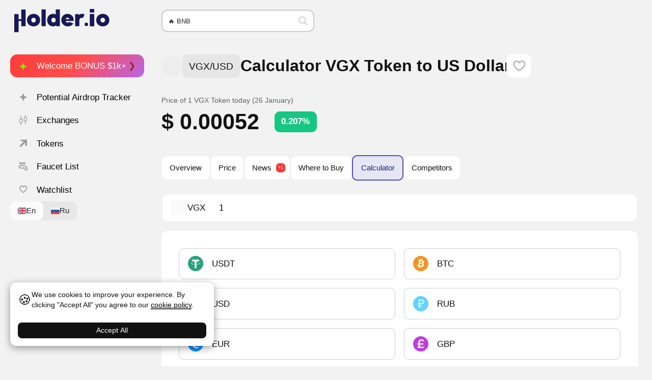

--- FILE ---
content_type: text/html; charset=UTF-8
request_url: https://holder.io/coins/vgx/calculator/
body_size: 32035
content:
<!DOCTYPE html>
<html lang="en">
<head>
	<meta http-equiv="Content-Type" content="text/html; charset=utf-8">
	<meta name="viewport" content="width=device-width, initial-scale=1">

	<title>Convert 1 VGX to USD ‒ Real-Time VGX Token Conversion | Holder.io</title>
<meta name='robots' content='max-image-preview:large' />
	<style>img:is([sizes="auto" i], [sizes^="auto," i]) { contain-intrinsic-size: 3000px 1500px }</style>
	<meta name="description" content="Multicurrency converter 1 VGX to USD online. The calculator helps to find out the price of VGX Token to {CURRENCY_NAME} in real time." />


<meta property="og:locale" content="en_US" />
<meta property="og:site_name" content="Holder" />
<meta property="og:title" content="Convert 1 VGX to USD ‒ Real-Time VGX Token Conversion | Holder.io" />
<meta property="og:description" content="Multicurrency converter 1 VGX to USD online. The calculator helps to find out the price of VGX Token to {CURRENCY_NAME} in real time." />
<meta property="og:type" content="website" />
<meta property="article:published_time" content="2021-04-13T01:49:49+03:00" />
<meta property="article:modified_time" content="2021-04-13T01:49:49+03:00" />
<meta property="article:author" content="Vladislav Ch" />
<meta property="og:url" content="https://holder.io/coins/vgx/calculator/" />
<meta property="og:image" content="https://holder.io/wp-content/uploads/coins/0/vgx-26830.png" />
<meta property="og:image:width" content="250" />
<meta property="og:image:height" content="240" />
<meta property="og:image:alt" content="VGX Token" />
<meta property="og:image:type" content="image/png" />
<meta name="twitter:card" content="summary" />
<meta name="twitter:title" content="Convert 1 VGX to USD ‒ Real-Time VGX Token Conversion | Holder.io" />
<meta name="twitter:description" content="Multicurrency converter 1 VGX to USD online. The calculator helps to find out the price of VGX Token to {CURRENCY_NAME} in real time." />
<meta name="twitter:image" content="https://holder.io/wp-content/uploads/coins/0/vgx-26830.png" />

<link href='https://www.google-analytics.com' crossorigin rel='preconnect' />
<link href='https://www.googletagmanager.com' crossorigin rel='preconnect' />
<link rel='stylesheet' id='wp-block-library-css' href='https://holder.io/wp-includes/css/dist/block-library/style.min.css?ver=6.8.3' type='text/css' media='all' />
<style id='global-styles-inline-css' type='text/css'>
:root{--wp--preset--aspect-ratio--square: 1;--wp--preset--aspect-ratio--4-3: 4/3;--wp--preset--aspect-ratio--3-4: 3/4;--wp--preset--aspect-ratio--3-2: 3/2;--wp--preset--aspect-ratio--2-3: 2/3;--wp--preset--aspect-ratio--16-9: 16/9;--wp--preset--aspect-ratio--9-16: 9/16;--wp--preset--color--black: #000000;--wp--preset--color--cyan-bluish-gray: #abb8c3;--wp--preset--color--white: #ffffff;--wp--preset--color--pale-pink: #f78da7;--wp--preset--color--vivid-red: #cf2e2e;--wp--preset--color--luminous-vivid-orange: #ff6900;--wp--preset--color--luminous-vivid-amber: #fcb900;--wp--preset--color--light-green-cyan: #7bdcb5;--wp--preset--color--vivid-green-cyan: #00d084;--wp--preset--color--pale-cyan-blue: #8ed1fc;--wp--preset--color--vivid-cyan-blue: #0693e3;--wp--preset--color--vivid-purple: #9b51e0;--wp--preset--gradient--vivid-cyan-blue-to-vivid-purple: linear-gradient(135deg,rgba(6,147,227,1) 0%,rgb(155,81,224) 100%);--wp--preset--gradient--light-green-cyan-to-vivid-green-cyan: linear-gradient(135deg,rgb(122,220,180) 0%,rgb(0,208,130) 100%);--wp--preset--gradient--luminous-vivid-amber-to-luminous-vivid-orange: linear-gradient(135deg,rgba(252,185,0,1) 0%,rgba(255,105,0,1) 100%);--wp--preset--gradient--luminous-vivid-orange-to-vivid-red: linear-gradient(135deg,rgba(255,105,0,1) 0%,rgb(207,46,46) 100%);--wp--preset--gradient--very-light-gray-to-cyan-bluish-gray: linear-gradient(135deg,rgb(238,238,238) 0%,rgb(169,184,195) 100%);--wp--preset--gradient--cool-to-warm-spectrum: linear-gradient(135deg,rgb(74,234,220) 0%,rgb(151,120,209) 20%,rgb(207,42,186) 40%,rgb(238,44,130) 60%,rgb(251,105,98) 80%,rgb(254,248,76) 100%);--wp--preset--gradient--blush-light-purple: linear-gradient(135deg,rgb(255,206,236) 0%,rgb(152,150,240) 100%);--wp--preset--gradient--blush-bordeaux: linear-gradient(135deg,rgb(254,205,165) 0%,rgb(254,45,45) 50%,rgb(107,0,62) 100%);--wp--preset--gradient--luminous-dusk: linear-gradient(135deg,rgb(255,203,112) 0%,rgb(199,81,192) 50%,rgb(65,88,208) 100%);--wp--preset--gradient--pale-ocean: linear-gradient(135deg,rgb(255,245,203) 0%,rgb(182,227,212) 50%,rgb(51,167,181) 100%);--wp--preset--gradient--electric-grass: linear-gradient(135deg,rgb(202,248,128) 0%,rgb(113,206,126) 100%);--wp--preset--gradient--midnight: linear-gradient(135deg,rgb(2,3,129) 0%,rgb(40,116,252) 100%);--wp--preset--font-size--small: 13px;--wp--preset--font-size--medium: 20px;--wp--preset--font-size--large: 36px;--wp--preset--font-size--x-large: 42px;--wp--preset--font-size--80: 80%;--wp--preset--font-size--90: 90%;--wp--preset--font-size--100: 100%;--wp--preset--font-size--110: 110%;--wp--preset--font-size--120: 120%;--wp--preset--font-size--130: 130%;--wp--preset--font-size--140: 140%;--wp--preset--font-size--150: 150%;--wp--preset--font-size--160: 160%;--wp--preset--font-size--170: 170%;--wp--preset--font-size--180: 180%;--wp--preset--font-size--190: 190%;--wp--preset--font-size--210: 210%;--wp--preset--font-size--220: 220%;--wp--preset--font-size--230: 230%;--wp--preset--font-size--240: 240%;--wp--preset--font-size--250: 250%;--wp--preset--spacing--20: 0.44rem;--wp--preset--spacing--30: 0.67rem;--wp--preset--spacing--40: 1rem;--wp--preset--spacing--50: 1.5rem;--wp--preset--spacing--60: 2.25rem;--wp--preset--spacing--70: 3.38rem;--wp--preset--spacing--80: 5.06rem;--wp--preset--shadow--natural: 6px 6px 9px rgba(0, 0, 0, 0.2);--wp--preset--shadow--deep: 12px 12px 50px rgba(0, 0, 0, 0.4);--wp--preset--shadow--sharp: 6px 6px 0px rgba(0, 0, 0, 0.2);--wp--preset--shadow--outlined: 6px 6px 0px -3px rgba(255, 255, 255, 1), 6px 6px rgba(0, 0, 0, 1);--wp--preset--shadow--crisp: 6px 6px 0px rgba(0, 0, 0, 1);}:root { --wp--style--global--content-size: 60vw;--wp--style--global--wide-size: 100vw; }:where(body) { margin: 0; }.wp-site-blocks > .alignleft { float: left; margin-right: 2em; }.wp-site-blocks > .alignright { float: right; margin-left: 2em; }.wp-site-blocks > .aligncenter { justify-content: center; margin-left: auto; margin-right: auto; }:where(.wp-site-blocks) > * { margin-block-start: 24px; margin-block-end: 0; }:where(.wp-site-blocks) > :first-child { margin-block-start: 0; }:where(.wp-site-blocks) > :last-child { margin-block-end: 0; }:root { --wp--style--block-gap: 24px; }:root :where(.is-layout-flow) > :first-child{margin-block-start: 0;}:root :where(.is-layout-flow) > :last-child{margin-block-end: 0;}:root :where(.is-layout-flow) > *{margin-block-start: 24px;margin-block-end: 0;}:root :where(.is-layout-constrained) > :first-child{margin-block-start: 0;}:root :where(.is-layout-constrained) > :last-child{margin-block-end: 0;}:root :where(.is-layout-constrained) > *{margin-block-start: 24px;margin-block-end: 0;}:root :where(.is-layout-flex){gap: 24px;}:root :where(.is-layout-grid){gap: 24px;}.is-layout-flow > .alignleft{float: left;margin-inline-start: 0;margin-inline-end: 2em;}.is-layout-flow > .alignright{float: right;margin-inline-start: 2em;margin-inline-end: 0;}.is-layout-flow > .aligncenter{margin-left: auto !important;margin-right: auto !important;}.is-layout-constrained > .alignleft{float: left;margin-inline-start: 0;margin-inline-end: 2em;}.is-layout-constrained > .alignright{float: right;margin-inline-start: 2em;margin-inline-end: 0;}.is-layout-constrained > .aligncenter{margin-left: auto !important;margin-right: auto !important;}.is-layout-constrained > :where(:not(.alignleft):not(.alignright):not(.alignfull)){max-width: var(--wp--style--global--content-size);margin-left: auto !important;margin-right: auto !important;}.is-layout-constrained > .alignwide{max-width: var(--wp--style--global--wide-size);}body .is-layout-flex{display: flex;}.is-layout-flex{flex-wrap: wrap;align-items: center;}.is-layout-flex > :is(*, div){margin: 0;}body .is-layout-grid{display: grid;}.is-layout-grid > :is(*, div){margin: 0;}body{padding-top: 0px;padding-right: 0px;padding-bottom: 0px;padding-left: 0px;}a:where(:not(.wp-element-button)){text-decoration: underline;}:root :where(.wp-element-button, .wp-block-button__link){background-color: #32373c;border-width: 0;color: #fff;font-family: inherit;font-size: inherit;line-height: inherit;padding: calc(0.667em + 2px) calc(1.333em + 2px);text-decoration: none;}.has-black-color{color: var(--wp--preset--color--black) !important;}.has-cyan-bluish-gray-color{color: var(--wp--preset--color--cyan-bluish-gray) !important;}.has-white-color{color: var(--wp--preset--color--white) !important;}.has-pale-pink-color{color: var(--wp--preset--color--pale-pink) !important;}.has-vivid-red-color{color: var(--wp--preset--color--vivid-red) !important;}.has-luminous-vivid-orange-color{color: var(--wp--preset--color--luminous-vivid-orange) !important;}.has-luminous-vivid-amber-color{color: var(--wp--preset--color--luminous-vivid-amber) !important;}.has-light-green-cyan-color{color: var(--wp--preset--color--light-green-cyan) !important;}.has-vivid-green-cyan-color{color: var(--wp--preset--color--vivid-green-cyan) !important;}.has-pale-cyan-blue-color{color: var(--wp--preset--color--pale-cyan-blue) !important;}.has-vivid-cyan-blue-color{color: var(--wp--preset--color--vivid-cyan-blue) !important;}.has-vivid-purple-color{color: var(--wp--preset--color--vivid-purple) !important;}.has-black-background-color{background-color: var(--wp--preset--color--black) !important;}.has-cyan-bluish-gray-background-color{background-color: var(--wp--preset--color--cyan-bluish-gray) !important;}.has-white-background-color{background-color: var(--wp--preset--color--white) !important;}.has-pale-pink-background-color{background-color: var(--wp--preset--color--pale-pink) !important;}.has-vivid-red-background-color{background-color: var(--wp--preset--color--vivid-red) !important;}.has-luminous-vivid-orange-background-color{background-color: var(--wp--preset--color--luminous-vivid-orange) !important;}.has-luminous-vivid-amber-background-color{background-color: var(--wp--preset--color--luminous-vivid-amber) !important;}.has-light-green-cyan-background-color{background-color: var(--wp--preset--color--light-green-cyan) !important;}.has-vivid-green-cyan-background-color{background-color: var(--wp--preset--color--vivid-green-cyan) !important;}.has-pale-cyan-blue-background-color{background-color: var(--wp--preset--color--pale-cyan-blue) !important;}.has-vivid-cyan-blue-background-color{background-color: var(--wp--preset--color--vivid-cyan-blue) !important;}.has-vivid-purple-background-color{background-color: var(--wp--preset--color--vivid-purple) !important;}.has-black-border-color{border-color: var(--wp--preset--color--black) !important;}.has-cyan-bluish-gray-border-color{border-color: var(--wp--preset--color--cyan-bluish-gray) !important;}.has-white-border-color{border-color: var(--wp--preset--color--white) !important;}.has-pale-pink-border-color{border-color: var(--wp--preset--color--pale-pink) !important;}.has-vivid-red-border-color{border-color: var(--wp--preset--color--vivid-red) !important;}.has-luminous-vivid-orange-border-color{border-color: var(--wp--preset--color--luminous-vivid-orange) !important;}.has-luminous-vivid-amber-border-color{border-color: var(--wp--preset--color--luminous-vivid-amber) !important;}.has-light-green-cyan-border-color{border-color: var(--wp--preset--color--light-green-cyan) !important;}.has-vivid-green-cyan-border-color{border-color: var(--wp--preset--color--vivid-green-cyan) !important;}.has-pale-cyan-blue-border-color{border-color: var(--wp--preset--color--pale-cyan-blue) !important;}.has-vivid-cyan-blue-border-color{border-color: var(--wp--preset--color--vivid-cyan-blue) !important;}.has-vivid-purple-border-color{border-color: var(--wp--preset--color--vivid-purple) !important;}.has-vivid-cyan-blue-to-vivid-purple-gradient-background{background: var(--wp--preset--gradient--vivid-cyan-blue-to-vivid-purple) !important;}.has-light-green-cyan-to-vivid-green-cyan-gradient-background{background: var(--wp--preset--gradient--light-green-cyan-to-vivid-green-cyan) !important;}.has-luminous-vivid-amber-to-luminous-vivid-orange-gradient-background{background: var(--wp--preset--gradient--luminous-vivid-amber-to-luminous-vivid-orange) !important;}.has-luminous-vivid-orange-to-vivid-red-gradient-background{background: var(--wp--preset--gradient--luminous-vivid-orange-to-vivid-red) !important;}.has-very-light-gray-to-cyan-bluish-gray-gradient-background{background: var(--wp--preset--gradient--very-light-gray-to-cyan-bluish-gray) !important;}.has-cool-to-warm-spectrum-gradient-background{background: var(--wp--preset--gradient--cool-to-warm-spectrum) !important;}.has-blush-light-purple-gradient-background{background: var(--wp--preset--gradient--blush-light-purple) !important;}.has-blush-bordeaux-gradient-background{background: var(--wp--preset--gradient--blush-bordeaux) !important;}.has-luminous-dusk-gradient-background{background: var(--wp--preset--gradient--luminous-dusk) !important;}.has-pale-ocean-gradient-background{background: var(--wp--preset--gradient--pale-ocean) !important;}.has-electric-grass-gradient-background{background: var(--wp--preset--gradient--electric-grass) !important;}.has-midnight-gradient-background{background: var(--wp--preset--gradient--midnight) !important;}.has-small-font-size{font-size: var(--wp--preset--font-size--small) !important;}.has-medium-font-size{font-size: var(--wp--preset--font-size--medium) !important;}.has-large-font-size{font-size: var(--wp--preset--font-size--large) !important;}.has-x-large-font-size{font-size: var(--wp--preset--font-size--x-large) !important;}.has-80-font-size{font-size: var(--wp--preset--font-size--80) !important;}.has-90-font-size{font-size: var(--wp--preset--font-size--90) !important;}.has-100-font-size{font-size: var(--wp--preset--font-size--100) !important;}.has-110-font-size{font-size: var(--wp--preset--font-size--110) !important;}.has-120-font-size{font-size: var(--wp--preset--font-size--120) !important;}.has-130-font-size{font-size: var(--wp--preset--font-size--130) !important;}.has-140-font-size{font-size: var(--wp--preset--font-size--140) !important;}.has-150-font-size{font-size: var(--wp--preset--font-size--150) !important;}.has-160-font-size{font-size: var(--wp--preset--font-size--160) !important;}.has-170-font-size{font-size: var(--wp--preset--font-size--170) !important;}.has-180-font-size{font-size: var(--wp--preset--font-size--180) !important;}.has-190-font-size{font-size: var(--wp--preset--font-size--190) !important;}.has-210-font-size{font-size: var(--wp--preset--font-size--210) !important;}.has-220-font-size{font-size: var(--wp--preset--font-size--220) !important;}.has-230-font-size{font-size: var(--wp--preset--font-size--230) !important;}.has-240-font-size{font-size: var(--wp--preset--font-size--240) !important;}.has-250-font-size{font-size: var(--wp--preset--font-size--250) !important;}
:root :where(.wp-block-pullquote){font-size: 1.5em;line-height: 1.6;}
</style>
<link rel='stylesheet' id='theme-styles-css' href='https://holder.io/wp-content/themes/holder/assets/styles/styles.min.css?ver=1762445219' type='text/css' media='all' />
<link rel='stylesheet' id='theme-styles-temp-custom-css' href='https://holder.io/wp-content/cache/temp-custom.css?1769320535' type='text/css' media='all' />
<link rel="canonical" href="https://holder.io/coins/vgx/calculator/" />
<link rel="alternate" href="https://holder.io/coins/vgx/" hreflang="en" />
<link rel="alternate" href="https://holder.io/ru/coins/vgx/" hreflang="ru" />
<link rel="icon" href="https://holder.io/wp-content/uploads/2024/02/cropped-favicon-32x32.png" sizes="32x32" />
<link rel="icon" href="https://holder.io/wp-content/uploads/2024/02/cropped-favicon-192x192.png" sizes="192x192" />
<link rel="apple-touch-icon" href="https://holder.io/wp-content/uploads/2024/02/cropped-favicon-180x180.png" />
<meta name="msapplication-TileImage" content="https://holder.io/wp-content/uploads/2024/02/cropped-favicon-270x270.png" />


<!-- Global site tag (gtag.js) - Google Analytics -->
<script async src="https://www.googletagmanager.com/gtag/js?id=G-FVM0874Y81"></script>
<script>
  window.dataLayer = window.dataLayer || [];
  function gtag(){dataLayer.push(arguments);}
  gtag('js', new Date());

  gtag('config', 'G-FVM0874Y81');
</script>

 

<meta name="yandex-verification" content="b248994307fddeb7" />
<meta name='dmca-site-verification' content='bXNreFJDRnhkUlVuRHpUdHRLSmFRdz090' />
<meta name="lava-verify" content="e6f4b12142228dd2" />

<meta name="mobile-web-app-capable" content="yes">
<meta name="apple-mobile-web-app-status-bar-style" content="default">

<link rel="stylesheet" id="asp-basic" href="//holder.io/wp-content/cache/asp/style.basic-ho-is-po-no-da-au-se-co-au-se-is.css?mq=4QAHuq" media="all" /><style id='asp-instance-1'>div[id*='ajaxsearchpro1_'] div.asp_loader,div[id*='ajaxsearchpro1_'] div.asp_loader *{box-sizing:border-box !important;margin:0;padding:0;box-shadow:none}div[id*='ajaxsearchpro1_'] div.asp_loader{box-sizing:border-box;display:flex;flex:0 1 auto;flex-direction:column;flex-grow:0;flex-shrink:0;flex-basis:28px;max-width:100%;max-height:100%;align-items:center;justify-content:center}div[id*='ajaxsearchpro1_'] div.asp_loader-inner{width:100%;margin:0 auto;text-align:center;height:100%}@-webkit-keyframes scale{0%{-webkit-transform:scale(1);transform:scale(1);opacity:1}45%{-webkit-transform:scale(0.1);transform:scale(0.1);opacity:0.7}80%{-webkit-transform:scale(1);transform:scale(1);opacity:1}}@keyframes scale{0%{-webkit-transform:scale(1);transform:scale(1);opacity:1}45%{-webkit-transform:scale(0.1);transform:scale(0.1);opacity:0.7}80%{-webkit-transform:scale(1);transform:scale(1);opacity:1}}div[id*='ajaxsearchpro1_'] div.asp_ball-pulse>div:nth-child(0){-webkit-animation:scale 0.75s -0.36s infinite cubic-bezier(.2,.68,.18,1.08);animation:scale 0.75s -0.36s infinite cubic-bezier(.2,.68,.18,1.08)}div[id*='ajaxsearchpro1_'] div.asp_ball-pulse>div:nth-child(1){-webkit-animation:scale 0.75s -0.24s infinite cubic-bezier(.2,.68,.18,1.08);animation:scale 0.75s -0.24s infinite cubic-bezier(.2,.68,.18,1.08)}div[id*='ajaxsearchpro1_'] div.asp_ball-pulse>div:nth-child(2){-webkit-animation:scale 0.75s -0.12s infinite cubic-bezier(.2,.68,.18,1.08);animation:scale 0.75s -0.12s infinite cubic-bezier(.2,.68,.18,1.08)}div[id*='ajaxsearchpro1_'] div.asp_ball-pulse>div:nth-child(3){-webkit-animation:scale 0.75s 0s infinite cubic-bezier(.2,.68,.18,1.08);animation:scale 0.75s 0s infinite cubic-bezier(.2,.68,.18,1.08)}div[id*='ajaxsearchpro1_'] div.asp_ball-pulse>div{background-color:rgb(191,191,191);width:20%;height:20%;border-radius:100%;margin:0;margin-top:40%;margin-left:10%;float:left;-webkit-animation-fill-mode:both;animation-fill-mode:both;display:block;vertical-align:text-top}div[id*='ajaxsearchprores1_'] .asp_res_loader div.asp_loader,div[id*='ajaxsearchprores1_'] .asp_res_loader div.asp_loader *{box-sizing:border-box !important;margin:0;padding:0;box-shadow:none}div[id*='ajaxsearchprores1_'] .asp_res_loader div.asp_loader{box-sizing:border-box;display:flex;flex:0 1 auto;flex-direction:column;flex-grow:0;flex-shrink:0;flex-basis:28px;max-width:100%;max-height:100%;align-items:center;justify-content:center}div[id*='ajaxsearchprores1_'] .asp_res_loader div.asp_loader-inner{width:100%;margin:0 auto;text-align:center;height:100%}@-webkit-keyframes scale{0%{-webkit-transform:scale(1);transform:scale(1);opacity:1}45%{-webkit-transform:scale(0.1);transform:scale(0.1);opacity:0.7}80%{-webkit-transform:scale(1);transform:scale(1);opacity:1}}@keyframes scale{0%{-webkit-transform:scale(1);transform:scale(1);opacity:1}45%{-webkit-transform:scale(0.1);transform:scale(0.1);opacity:0.7}80%{-webkit-transform:scale(1);transform:scale(1);opacity:1}}div[id*='ajaxsearchprores1_'] .asp_res_loader div.asp_ball-pulse>div:nth-child(0){-webkit-animation:scale 0.75s -0.36s infinite cubic-bezier(.2,.68,.18,1.08);animation:scale 0.75s -0.36s infinite cubic-bezier(.2,.68,.18,1.08)}div[id*='ajaxsearchprores1_'] .asp_res_loader div.asp_ball-pulse>div:nth-child(1){-webkit-animation:scale 0.75s -0.24s infinite cubic-bezier(.2,.68,.18,1.08);animation:scale 0.75s -0.24s infinite cubic-bezier(.2,.68,.18,1.08)}div[id*='ajaxsearchprores1_'] .asp_res_loader div.asp_ball-pulse>div:nth-child(2){-webkit-animation:scale 0.75s -0.12s infinite cubic-bezier(.2,.68,.18,1.08);animation:scale 0.75s -0.12s infinite cubic-bezier(.2,.68,.18,1.08)}div[id*='ajaxsearchprores1_'] .asp_res_loader div.asp_ball-pulse>div:nth-child(3){-webkit-animation:scale 0.75s 0s infinite cubic-bezier(.2,.68,.18,1.08);animation:scale 0.75s 0s infinite cubic-bezier(.2,.68,.18,1.08)}div[id*='ajaxsearchprores1_'] .asp_res_loader div.asp_ball-pulse>div{background-color:rgb(191,191,191);width:20%;height:20%;border-radius:100%;margin:0;margin-top:40%;margin-left:10%;float:left;-webkit-animation-fill-mode:both;animation-fill-mode:both;display:block;vertical-align:text-top}#ajaxsearchpro1_1 div.asp_loader,#ajaxsearchpro1_2 div.asp_loader,#ajaxsearchpro1_1 div.asp_loader *,#ajaxsearchpro1_2 div.asp_loader *{box-sizing:border-box !important;margin:0;padding:0;box-shadow:none}#ajaxsearchpro1_1 div.asp_loader,#ajaxsearchpro1_2 div.asp_loader{box-sizing:border-box;display:flex;flex:0 1 auto;flex-direction:column;flex-grow:0;flex-shrink:0;flex-basis:28px;max-width:100%;max-height:100%;align-items:center;justify-content:center}#ajaxsearchpro1_1 div.asp_loader-inner,#ajaxsearchpro1_2 div.asp_loader-inner{width:100%;margin:0 auto;text-align:center;height:100%}@-webkit-keyframes scale{0%{-webkit-transform:scale(1);transform:scale(1);opacity:1}45%{-webkit-transform:scale(0.1);transform:scale(0.1);opacity:0.7}80%{-webkit-transform:scale(1);transform:scale(1);opacity:1}}@keyframes scale{0%{-webkit-transform:scale(1);transform:scale(1);opacity:1}45%{-webkit-transform:scale(0.1);transform:scale(0.1);opacity:0.7}80%{-webkit-transform:scale(1);transform:scale(1);opacity:1}}#ajaxsearchpro1_1 div.asp_ball-pulse>div:nth-child(0),#ajaxsearchpro1_2 div.asp_ball-pulse>div:nth-child(0){-webkit-animation:scale 0.75s -0.36s infinite cubic-bezier(.2,.68,.18,1.08);animation:scale 0.75s -0.36s infinite cubic-bezier(.2,.68,.18,1.08)}#ajaxsearchpro1_1 div.asp_ball-pulse>div:nth-child(1),#ajaxsearchpro1_2 div.asp_ball-pulse>div:nth-child(1){-webkit-animation:scale 0.75s -0.24s infinite cubic-bezier(.2,.68,.18,1.08);animation:scale 0.75s -0.24s infinite cubic-bezier(.2,.68,.18,1.08)}#ajaxsearchpro1_1 div.asp_ball-pulse>div:nth-child(2),#ajaxsearchpro1_2 div.asp_ball-pulse>div:nth-child(2){-webkit-animation:scale 0.75s -0.12s infinite cubic-bezier(.2,.68,.18,1.08);animation:scale 0.75s -0.12s infinite cubic-bezier(.2,.68,.18,1.08)}#ajaxsearchpro1_1 div.asp_ball-pulse>div:nth-child(3),#ajaxsearchpro1_2 div.asp_ball-pulse>div:nth-child(3){-webkit-animation:scale 0.75s 0s infinite cubic-bezier(.2,.68,.18,1.08);animation:scale 0.75s 0s infinite cubic-bezier(.2,.68,.18,1.08)}#ajaxsearchpro1_1 div.asp_ball-pulse>div,#ajaxsearchpro1_2 div.asp_ball-pulse>div{background-color:rgb(191,191,191);width:20%;height:20%;border-radius:100%;margin:0;margin-top:40%;margin-left:10%;float:left;-webkit-animation-fill-mode:both;animation-fill-mode:both;display:block;vertical-align:text-top}@-webkit-keyframes asp_an_fadeInDown{0%{opacity:0;-webkit-transform:translateY(-20px)}100%{opacity:1;-webkit-transform:translateY(0)}}@keyframes asp_an_fadeInDown{0%{opacity:0;transform:translateY(-20px)}100%{opacity:1;transform:translateY(0)}}.asp_an_fadeInDown{-webkit-animation-name:asp_an_fadeInDown;animation-name:asp_an_fadeInDown}div.asp_r.asp_r_1,div.asp_r.asp_r_1 *,div.asp_m.asp_m_1,div.asp_m.asp_m_1 *,div.asp_s.asp_s_1,div.asp_s.asp_s_1 *{-webkit-box-sizing:content-box;-moz-box-sizing:content-box;-ms-box-sizing:content-box;-o-box-sizing:content-box;box-sizing:content-box;border:0;border-radius:0;text-transform:none;text-shadow:none;box-shadow:none;text-decoration:none;text-align:left;letter-spacing:normal}div.asp_r.asp_r_1,div.asp_m.asp_m_1,div.asp_s.asp_s_1{-webkit-box-sizing:border-box;-moz-box-sizing:border-box;-ms-box-sizing:border-box;-o-box-sizing:border-box;box-sizing:border-box}div.asp_r.asp_r_1,div.asp_r.asp_r_1 *,div.asp_m.asp_m_1,div.asp_m.asp_m_1 *,div.asp_s.asp_s_1,div.asp_s.asp_s_1 *{padding:0;margin:0}.wpdreams_clear{clear:both}.asp_w_container_1{width:300px}div.asp_m.asp_m_1{width:100%;height:auto;max-height:none;border-radius:5px;background:#d1eaff;margin-top:0;margin-bottom:0;background-image:-moz-radial-gradient(center,ellipse cover,rgb(255,255,255),rgb(255,255,255));background-image:-webkit-gradient(radial,center center,0px,center center,100%,rgb(255,255,255),rgb(255,255,255));background-image:-webkit-radial-gradient(center,ellipse cover,rgb(255,255,255),rgb(255,255,255));background-image:-o-radial-gradient(center,ellipse cover,rgb(255,255,255),rgb(255,255,255));background-image:-ms-radial-gradient(center,ellipse cover,rgb(255,255,255),rgb(255,255,255));background-image:radial-gradient(ellipse at center,rgb(255,255,255),rgb(255,255,255));overflow:hidden;border:0 solid rgb(225,225,225);border-radius:px px px px;box-shadow:none}@media only screen and (min-width:641px) and (max-width:1024px){.asp_w_container_1{width:100%}div.asp_main_container.asp_w+[id*=asp-try-1]{width:100%}}@media only screen and (max-width:640px){.asp_w_container_1{width:100%}div.asp_main_container.asp_w+[id*=asp-try-1]{width:100%}}div.asp_m.asp_m_1 .probox{margin:0;height:40px;background:transparent;border:0 solid rgb(104,174,199);border-radius:0;box-shadow:none}p[id*=asp-try-1]{color:rgb(85,85,85) !important;display:block}div.asp_main_container+[id*=asp-try-1]{width:300px}p[id*=asp-try-1] a{color:rgb(255,181,86) !important}p[id*=asp-try-1] a:after{color:rgb(85,85,85) !important;display:inline;content:','}p[id*=asp-try-1] a:last-child:after{display:none}div.asp_m.asp_m_1 .probox .proinput{font-weight:normal;font-family:inherit;color:rgb(0,0,0);font-size:13px;line-height:15px;text-shadow:none;line-height:normal;flex-grow:1;order:5;margin:0 0 0 10px;padding:0 5px}div.asp_m.asp_m_1 .probox .proinput input.orig{font-weight:normal;font-family:inherit;color:rgb(0,0,0);font-size:13px;line-height:15px;text-shadow:none;line-height:normal;border:0;box-shadow:none;height:40px;position:relative;z-index:2;padding:0 !important;padding-top:2px !important;margin:-1px 0 0 -4px !important;width:100%;background:transparent !important}div.asp_m.asp_m_1 .probox .proinput input.autocomplete{font-weight:normal;font-family:inherit;color:rgb(0,0,0);font-size:13px;line-height:15px;text-shadow:none;line-height:normal;opacity:0.25;height:40px;display:block;position:relative;z-index:1;padding:0 !important;margin:-1px 0 0 -4px !important;margin-top:-40px !important;width:100%;background:transparent !important}.rtl div.asp_m.asp_m_1 .probox .proinput input.orig,.rtl div.asp_m.asp_m_1 .probox .proinput input.autocomplete{font-weight:normal;font-family:inherit;color:rgb(0,0,0);font-size:13px;line-height:15px;text-shadow:none;line-height:normal;direction:rtl;text-align:right}.rtl div.asp_m.asp_m_1 .probox .proinput{margin-right:2px}.rtl div.asp_m.asp_m_1 .probox .proloading,.rtl div.asp_m.asp_m_1 .probox .proclose{order:3}div.asp_m.asp_m_1 .probox .proinput input.orig::-webkit-input-placeholder{font-weight:normal;font-family:inherit;color:rgb(0,0,0);font-size:13px;text-shadow:none;opacity:0.85}div.asp_m.asp_m_1 .probox .proinput input.orig::-moz-placeholder{font-weight:normal;font-family:inherit;color:rgb(0,0,0);font-size:13px;text-shadow:none;opacity:0.85}div.asp_m.asp_m_1 .probox .proinput input.orig:-ms-input-placeholder{font-weight:normal;font-family:inherit;color:rgb(0,0,0);font-size:13px;text-shadow:none;opacity:0.85}div.asp_m.asp_m_1 .probox .proinput input.orig:-moz-placeholder{font-weight:normal;font-family:inherit;color:rgb(0,0,0);font-size:13px;text-shadow:none;opacity:0.85;line-height:normal !important}div.asp_m.asp_m_1 .probox .proinput input.autocomplete{font-weight:normal;font-family:inherit;color:rgb(0,0,0);font-size:13px;line-height:15px;text-shadow:none;line-height:normal;border:0;box-shadow:none}div.asp_m.asp_m_1 .probox .proloading,div.asp_m.asp_m_1 .probox .proclose,div.asp_m.asp_m_1 .probox .promagnifier,div.asp_m.asp_m_1 .probox .prosettings{width:40px;height:40px;flex:0 0 40px;flex-grow:0;order:7;text-align:center}div.asp_m.asp_m_1 .probox .proclose svg{fill:rgb(254,254,254);background:rgb(51,51,51);box-shadow:0 0 0 2px rgba(255,255,255,0.9);border-radius:50%;box-sizing:border-box;margin-left:-10px;margin-top:-10px;padding:4px}div.asp_m.asp_m_1 .probox .proloading{width:40px;height:40px;min-width:40px;min-height:40px;max-width:40px;max-height:40px}div.asp_m.asp_m_1 .probox .proloading .asp_loader{width:36px;height:36px;min-width:36px;min-height:36px;max-width:36px;max-height:36px}div.asp_m.asp_m_1 .probox .promagnifier{width:auto;height:40px;flex:0 0 auto;order:7;-webkit-flex:0 0 auto;-webkit-order:7}div.asp_m.asp_m_1 .probox .promagnifier:focus-visible{outline:black outset}div.asp_m.asp_m_1 .probox .proloading .innericon,div.asp_m.asp_m_1 .probox .proclose .innericon,div.asp_m.asp_m_1 .probox .promagnifier .innericon,div.asp_m.asp_m_1 .probox .prosettings .innericon{text-align:center}div.asp_m.asp_m_1 .probox .promagnifier .innericon{display:block;width:40px;height:40px;float:right}div.asp_m.asp_m_1 .probox .promagnifier .asp_text_button{display:block;width:auto;height:40px;float:right;margin:0;padding:0 10px 0 2px;font-weight:normal;font-family:inherit;color:rgba(51,51,51,1);font-size:15px;line-height:normal;text-shadow:none;line-height:40px}div.asp_m.asp_m_1 .probox .promagnifier .innericon svg{fill:rgb(210,210,210)}div.asp_m.asp_m_1 .probox .prosettings .innericon svg{fill:rgb(255,255,255)}div.asp_m.asp_m_1 .probox .promagnifier{width:38px;height:38px;background:transparent;background-position:center center;background-repeat:no-repeat;order:11;-webkit-order:11;float:right;border:1px none rgb(0,0,0);border-radius:0;box-shadow:0 0 0 0 rgba(255,255,255,0.61);cursor:pointer;background-size:100% 100%;background-position:center center;background-repeat:no-repeat;cursor:pointer}div.asp_m.asp_m_1 .probox .prosettings{width:40px;height:40px;background-image:-webkit-linear-gradient(185deg,rgb(190,76,70),rgb(190,76,70));background-image:-moz-linear-gradient(185deg,rgb(190,76,70),rgb(190,76,70));background-image:-o-linear-gradient(185deg,rgb(190,76,70),rgb(190,76,70));background-image:-ms-linear-gradient(185deg,rgb(190,76,70) 0,rgb(190,76,70) 100%);background-image:linear-gradient(185deg,rgb(190,76,70),rgb(190,76,70));background-position:center center;background-repeat:no-repeat;order:10;-webkit-order:10;float:right;border:0 solid rgb(104,174,199);border-radius:0;box-shadow:0 0 0 0 rgba(255,255,255,0.63);cursor:pointer;background-size:100% 100%;align-self:flex-end}div.asp_r.asp_r_1{position:absolute;z-index:11000;width:400px;margin:12px 0 0 0}@media only screen and (min-width:641px) and (max-width:1024px){div.asp_r.asp_r_1{width:auto}}@media only screen and (max-width:640px){div.asp_r.asp_r_1{width:auto}}div.asp_r.asp_r_1 .asp_nores{border:0 solid rgb(0,0,0);border-radius:0;box-shadow:0 5px 5px -5px #dfdfdf;padding:6px 12px 6px 12px;margin:0;font-weight:normal;font-family:inherit;color:rgba(74,74,74,1);font-size:1rem;line-height:1.2rem;text-shadow:none;font-weight:normal;background:rgb(255,255,255)}div.asp_r.asp_r_1 .asp_nores .asp_nores_kw_suggestions{color:rgba(234,67,53,1);font-weight:normal}div.asp_r.asp_r_1 .asp_nores .asp_keyword{padding:0 8px 0 0;cursor:pointer;color:rgba(20,84,169,1);font-weight:bold}div.asp_r.asp_r_1 .asp_results_top{background:rgb(255,255,255);border:1px none rgb(81,81,81);border-radius:0;padding:6px 12px 6px 12px;margin:0;text-align:center;font-weight:normal;font-family:"Open Sans";color:rgb(74,74,74);font-size:13px;line-height:16px;text-shadow:none}div.asp_r.asp_r_1 .results .item{height:auto;background:rgb(255,255,255)}div.asp_r.asp_r_1 .results .item.hovered{background-image:-moz-radial-gradient(center,ellipse cover,rgb(245,245,245),rgb(245,245,245));background-image:-webkit-gradient(radial,center center,0px,center center,100%,rgb(245,245,245),rgb(245,245,245));background-image:-webkit-radial-gradient(center,ellipse cover,rgb(245,245,245),rgb(245,245,245));background-image:-o-radial-gradient(center,ellipse cover,rgb(245,245,245),rgb(245,245,245));background-image:-ms-radial-gradient(center,ellipse cover,rgb(245,245,245),rgb(245,245,245));background-image:radial-gradient(ellipse at center,rgb(245,245,245),rgb(245,245,245))}div.asp_r.asp_r_1 .results .item .asp_image{background-size:cover;background-repeat:no-repeat}div.asp_r.asp_r_1 .results .item .asp_image img{object-fit:cover}div.asp_r.asp_r_1 .results .item .asp_item_overlay_img{background-size:cover;background-repeat:no-repeat}div.asp_r.asp_r_1 .results .item .asp_content{overflow:hidden;background:transparent;margin:0;padding:0 10px}div.asp_r.asp_r_1 .results .item .asp_content h3{margin:0;padding:0;display:inline-block;line-height:inherit;font-weight:normal;font-family:inherit;color:rgb(0,0,0);font-size:14px;line-height:20px;text-shadow:none}div.asp_r.asp_r_1 .results .item .asp_content h3 a{margin:0;padding:0;line-height:inherit;display:block;font-weight:normal;font-family:inherit;color:rgb(0,0,0);font-size:14px;line-height:20px;text-shadow:none}div.asp_r.asp_r_1 .results .item .asp_content h3 a:hover{font-weight:normal;font-family:inherit;color:rgb(0,0,0);font-size:14px;line-height:20px;text-shadow:none}div.asp_r.asp_r_1 .results .item div.etc{padding:0;font-size:13px;line-height:1.3em;margin-bottom:6px}div.asp_r.asp_r_1 .results .item .etc .asp_author{padding:0;font-weight:bold;font-family:inherit;color:rgba(161,161,161,1);font-size:12px;line-height:13px;text-shadow:none}div.asp_r.asp_r_1 .results .item .etc .asp_date{margin:0 0 0 10px;padding:0;font-weight:normal;font-family:inherit;color:rgba(173,173,173,1);font-size:12px;line-height:15px;text-shadow:none}div.asp_r.asp_r_1 .results .item div.asp_content{margin:0;padding:0;font-weight:normal;font-family:inherit;color:rgba(74,74,74,1);font-size:13px;line-height:13px;text-shadow:none}div.asp_r.asp_r_1 span.highlighted{font-weight:bold;color:rgba(217,49,43,1);background-color:rgba(238,238,238,1)}div.asp_r.asp_r_1 p.showmore{text-align:center;font-weight:normal;font-family:inherit;color:rgb(0,0,0);font-size:12px;line-height:15px;text-shadow:none}div.asp_r.asp_r_1 p.showmore a{font-weight:normal;font-family:inherit;color:rgb(0,0,0);font-size:12px;line-height:15px;text-shadow:none;padding:10px 5px;margin:0 auto;background:rgba(255,255,255,1);display:block;text-align:center}div.asp_r.asp_r_1 .asp_res_loader{background:rgb(255,255,255);height:200px;padding:10px}div.asp_r.asp_r_1.isotopic .asp_res_loader{background:rgba(255,255,255,0);}div.asp_r.asp_r_1 .asp_res_loader .asp_loader{height:200px;width:200px;margin:0 auto}div.asp_s.asp_s_1.searchsettings{direction:ltr;padding:0;background-image:-webkit-linear-gradient(185deg,rgb(190,76,70),rgb(190,76,70));background-image:-moz-linear-gradient(185deg,rgb(190,76,70),rgb(190,76,70));background-image:-o-linear-gradient(185deg,rgb(190,76,70),rgb(190,76,70));background-image:-ms-linear-gradient(185deg,rgb(190,76,70) 0,rgb(190,76,70) 100%);background-image:linear-gradient(185deg,rgb(190,76,70),rgb(190,76,70));box-shadow:none;;max-width:208px;z-index:2}div.asp_s.asp_s_1.searchsettings.asp_s{z-index:11001}div.asp_sb.asp_sb_1.searchsettings{max-width:none}div.asp_s.asp_s_1.searchsettings form{display:flex}div.asp_sb.asp_sb_1.searchsettings form{display:flex}div.asp_s.asp_s_1.searchsettings div.asp_option_label,div.asp_s.asp_s_1.searchsettings .asp_label{font-weight:bold;font-family:"Open Sans";color:rgb(255,255,255);font-size:12px;line-height:15px;text-shadow:none}div.asp_sb.asp_sb_1.searchsettings .asp_option_inner .asp_option_checkbox,div.asp_s.asp_s_1.searchsettings .asp_option_inner .asp_option_checkbox{background-image:-webkit-linear-gradient(180deg,rgb(34,34,34),rgb(69,72,77));background-image:-moz-linear-gradient(180deg,rgb(34,34,34),rgb(69,72,77));background-image:-o-linear-gradient(180deg,rgb(34,34,34),rgb(69,72,77));background-image:-ms-linear-gradient(180deg,rgb(34,34,34) 0,rgb(69,72,77) 100%);background-image:linear-gradient(180deg,rgb(34,34,34),rgb(69,72,77))}div.asp_sb.asp_sb_1.searchsettings .asp_option_inner .asp_option_checkbox:after,div.asp_s.asp_s_1.searchsettings .asp_option_inner .asp_option_checkbox:after{font-family:'asppsicons2';border:none;content:"\e800";display:block;position:absolute;top:0;left:0;font-size:11px;color:rgb(255,255,255);margin:1px 0 0 0 !important;line-height:17px;text-align:center;text-decoration:none;text-shadow:none}div.asp_sb.asp_sb_1.searchsettings .asp_sett_scroll,div.asp_s.asp_s_1.searchsettings .asp_sett_scroll{scrollbar-width:thin;scrollbar-color:rgba(0,0,0,0.5) transparent}div.asp_sb.asp_sb_1.searchsettings .asp_sett_scroll::-webkit-scrollbar,div.asp_s.asp_s_1.searchsettings .asp_sett_scroll::-webkit-scrollbar{width:7px}div.asp_sb.asp_sb_1.searchsettings .asp_sett_scroll::-webkit-scrollbar-track,div.asp_s.asp_s_1.searchsettings .asp_sett_scroll::-webkit-scrollbar-track{background:transparent}div.asp_sb.asp_sb_1.searchsettings .asp_sett_scroll::-webkit-scrollbar-thumb,div.asp_s.asp_s_1.searchsettings .asp_sett_scroll::-webkit-scrollbar-thumb{background:rgba(0,0,0,0.5);border-radius:5px;border:none}div.asp_s.asp_s_1.searchsettings .asp_sett_scroll{max-height:220px;overflow:auto}div.asp_sb.asp_sb_1.searchsettings .asp_sett_scroll{max-height:220px;overflow:auto}div.asp_s.asp_s_1.searchsettings fieldset{width:200px;min-width:200px;max-width:10000px}div.asp_sb.asp_sb_1.searchsettings fieldset{width:200px;min-width:200px;max-width:10000px}div.asp_s.asp_s_1.searchsettings fieldset legend{padding:0 0 0 10px;margin:0;background:transparent;font-weight:normal;font-family:"Open Sans";color:rgb(31,31,31);font-size:13px;line-height:15px;text-shadow:none}div.asp_r.asp_r_1.vertical{padding:4px;background:rgb(238,238,238);border-radius:3px;border:0 none rgba(0,0,0,1);border-radius:0;box-shadow:none;visibility:hidden;display:none}div.asp_r.asp_r_1.vertical .results{max-height:none;overflow-x:hidden;overflow-y:auto}div.asp_r.asp_r_1.vertical .item{position:relative;box-sizing:border-box}div.asp_r.asp_r_1.vertical .item .asp_content h3{display:inline}div.asp_r.asp_r_1.vertical .results .item .asp_content{overflow:hidden;width:auto;height:auto;background:transparent;margin:0;padding:8px}div.asp_r.asp_r_1.vertical .results .item .asp_image{width:30px;height:30px;margin:2px 8px 0 0}div.asp_r.asp_r_1.vertical .asp_simplebar-scrollbar::before{background:transparent;background-image:-moz-radial-gradient(center,ellipse cover,rgba(0,0,0,0.5),rgba(0,0,0,0.5));background-image:-webkit-gradient(radial,center center,0px,center center,100%,rgba(0,0,0,0.5),rgba(0,0,0,0.5));background-image:-webkit-radial-gradient(center,ellipse cover,rgba(0,0,0,0.5),rgba(0,0,0,0.5));background-image:-o-radial-gradient(center,ellipse cover,rgba(0,0,0,0.5),rgba(0,0,0,0.5));background-image:-ms-radial-gradient(center,ellipse cover,rgba(0,0,0,0.5),rgba(0,0,0,0.5));background-image:radial-gradient(ellipse at center,rgba(0,0,0,0.5),rgba(0,0,0,0.5))}div.asp_r.asp_r_1.vertical .results .item::after{display:block;position:absolute;bottom:0;content:"";height:1px;width:100%;background:rgb(234,234,234)}div.asp_r.asp_r_1.vertical .results .item.asp_last_item::after{display:none}.asp_spacer{display:none !important;}.asp_v_spacer{width:100%;height:0}div.asp_r.asp_r_1 .asp_group_header{background:#DDD;background:rgb(246,246,246);border-radius:3px 3px 0 0;border-top:1px solid rgb(248,248,248);border-left:1px solid rgb(248,248,248);border-right:1px solid rgb(248,248,248);margin:0 0 -3px;padding:7px 0 7px 10px;position:relative;z-index:1000;min-width:90%;flex-grow:1;font-weight:bold;font-family:inherit;color:rgb(0,0,0);font-size:11px;line-height:13px;text-shadow:none}div.asp_r.asp_r_1.vertical .results{scrollbar-width:thin;scrollbar-color:rgba(0,0,0,0.5) rgb(255,255,255)}div.asp_r.asp_r_1.vertical .results::-webkit-scrollbar{width:10px}div.asp_r.asp_r_1.vertical .results::-webkit-scrollbar-track{background:rgb(255,255,255);box-shadow:inset 0 0 12px 12px transparent;border:none}div.asp_r.asp_r_1.vertical .results::-webkit-scrollbar-thumb{background:transparent;box-shadow:inset 0 0 12px 12px rgba(0,0,0,0.5);border:solid 2px transparent;border-radius:12px}</style></head>

<body id="holder" class="wp-singular coin-template-default single single-coin postid-911 wp-theme-holder singular sidebar-left">
	

<!-- Yandex.Metrika counter -->
<script type="text/javascript" >
   (function(m,e,t,r,i,k,a){m[i]=m[i]||function(){(m[i].a=m[i].a||[]).push(arguments)};
   m[i].l=1*new Date();k=e.createElement(t),a=e.getElementsByTagName(t)[0],k.async=1,k.src=r,a.parentNode.insertBefore(k,a)})
   (window, document, "script", "https://mc.yandex.ru/metrika/tag.js", "ym");

   ym(87634265, "init", {
        clickmap:true,
        trackLinks:true,
        accurateTrackBounce:true,
        webvisor:true
   });
</script>
<noscript><div><img src="https://mc.yandex.ru/watch/87634265" style="position:absolute; left:-9999px;" alt="" /></div></noscript>
<!-- /Yandex.Metrika counter -->

<script type="text/javascript">
 document.addEventListener('DOMContentLoaded', function () {
  const cookieNotification = document.getElementById('cookie-notification');
  const cookieOkBtn = document.getElementById('cookie-ok-btn');
  
  // Проверяем localStorage на наличие отметки о просмотре уведомления
  if (!localStorage.getItem('cookieConsent')) {
    // Убираем класс hidden, чтобы показать уведомление
    cookieNotification.classList.remove('hidden');
    
    // Запускаем анимацию появления через 0.5 секунд
    setTimeout(() => {
      cookieNotification.classList.add('show');
    }, 500);
  }

  // Закрываем уведомление по клику на кнопку
  cookieOkBtn.addEventListener('click', () => {
    cookieNotification.classList.remove('show');
    
    // Скрываем уведомление после завершения анимации
    setTimeout(() => {
      cookieNotification.classList.add('hidden');
    }, 400); // Задержка, равная длительности анимации
    
    // Сохраняем информацию о том, что пользователь дал согласие
    localStorage.setItem('cookieConsent', 'true');
  });
});

  </script>

<script>
/**
 * Умное переключение FAQ
 * 1. Раскрытие/закрытие
 * 2. Сохранение состояния в LocalStorage
 */
function toggleHolderFaq(header) {
    const card = header.parentElement;
    const faqId = header.getAttribute('data-id');
    const isActive = card.classList.toggle('active');
    
    // Обновляем ARIA для доступности
    header.setAttribute('aria-expanded', isActive);

    // Сохраняем состояние (ключ faq_id)
    localStorage.setItem('holder_faq_' + faqId, isActive);
}

// Инициализация при загрузке страницы
document.addEventListener('DOMContentLoaded', () => {
    document.querySelectorAll('.faq-header').forEach(header => {
        const faqId = header.getAttribute('data-id');
        const state = localStorage.getItem('holder_faq_' + faqId);
        
        if (state === 'true') {
            header.parentElement.classList.add('active');
            header.setAttribute('aria-expanded', 'true');
        }
    });
});
</script>


<script>function get_svg( name, rg = {} ){ name = name.replace( '.svg', '' ) + '-svg'; rg = Object.assign( { class:'', attr:'' }, rg ); let div = document.createElement( 'div' ); div.innerHTML = '<svg class="svg-ico {id} {class}" {attr}><use xlink:href="#{id}"></use></svg>'.trim() .replaceAll( '{id}', name ) .replaceAll( '{class}', rg.class ) .replaceAll( '{attr}', rg.attr ); return div.firstChild; }</script>
<!-- svg sprite -->
<svg aria-hidden="true" style="position: absolute; width: 0; height: 0; overflow: hidden;" xmlns="http://www.w3.org/2000/svg" xmlns:xlink="http://www.w3.org/1999/xlink">
	<defs>
		<symbol id="arrow-down-svg" viewBox="-1 0 16 8" fill="none">  <path d="M1 0.999999L7 7L13 1" stroke="currentColor" stroke-width="2" stroke-linecap="round" stroke-linejoin="round"/> </symbol>

	<symbol id="arrow-right-svg" viewBox="0 0 24 24" fill="currentColor"><path d="M0,0h24v24H0V0z" fill="none"></path><polygon points="6.23,20.23 8,22 18,12 8,2 6.23,3.77 14.46,12"></polygon></symbol>
	<symbol id="arrow-sort-desc-svg" fill="none" viewBox="4 4 16 16">
    <path fill="currentColor" d="M6 8a1 1 0 0 1 1-1h10a1 1 0 1 1 0 2H7a1 1 0 0 1-1-1ZM8 12a1 1 0 0 1 1-1h6a1 1 0 1 1 0 2H9a1 1 0 0 1-1-1ZM11 15a1 1 0 1 0 0 2h2a1 1 0 1 0 0-2h-2Z"/>
</symbol>
	<symbol id="arrow-up-right-svg" stroke="currentColor" stroke-linecap="round" stroke-linejoin="round" stroke-width="2" fill="none" viewBox="0 0 9 10"><path d="M7.91 1.818 1.546 8.182m1.06-6.364H7.91 2.607Zm5.304 0v5.303-5.303Z"/></symbol>
	<symbol id="calendar-svg" viewBox="0 0 24 24" fill="currentColor" stroke="none"><path d="M12,19a1,1,0,1,0-1-1A1,1,0,0,0,12,19Zm5,0a1,1,0,1,0-1-1A1,1,0,0,0,17,19Zm0-4a1,1,0,1,0-1-1A1,1,0,0,0,17,15Zm-5,0a1,1,0,1,0-1-1A1,1,0,0,0,12,15ZM19,3H18V2a1,1,0,0,0-2,0V3H8V2A1,1,0,0,0,6,2V3H5A3,3,0,0,0,2,6V20a3,3,0,0,0,3,3H19a3,3,0,0,0,3-3V6A3,3,0,0,0,19,3Zm1,17a1,1,0,0,1-1,1H5a1,1,0,0,1-1-1V11H20ZM20,9H4V6A1,1,0,0,1,5,5H6V6A1,1,0,0,0,8,6V5h8V6a1,1,0,0,0,2,0V5h1a1,1,0,0,1,1,1ZM7,15a1,1,0,1,0-1-1A1,1,0,0,0,7,15Zm0,4a1,1,0,1,0-1-1A1,1,0,0,0,7,19Z"></path></symbol>
	<symbol id="chart-svg" viewBox="0 0 24 24" fill="none" stroke="currentColor" stroke-width="2" stroke-linecap="round" stroke-linejoin="round"><line x1="18" y1="20" x2="18" y2="10"></line><line x1="12" y1="20" x2="12" y2="4"></line><line x1="6" y1="20" x2="6" y2="14"></line>
</symbol>
	<symbol id="close-svg" viewBox="0 0 24 24" fill="currentColor"><path d="M0 0h24v24H0V0z" fill="none"/><path d="M19 6.41L17.59 5 12 10.59 6.41 5 5 6.41 10.59 12 5 17.59 6.41 19 12 13.41 17.59 19 19 17.59 13.41 12 19 6.41z"/></symbol>
	<symbol id="comment-add-svg" fill="currentColor" viewBox="0 0 18 18"><path d="M5.357 14.754v-.641h-.194l-.158.122.352.52Zm-3.29 2.483-.353-.52.352.52Zm12.397-2.483v-.641.641ZM6.571 7.056a.591.591 0 0 0-.429.188.66.66 0 0 0-.178.454c0 .17.064.333.178.453.114.12.268.188.43.188V7.056ZM11.43 8.34a.591.591 0 0 0 .429-.188.66.66 0 0 0 .178-.453.66.66 0 0 0-.178-.454.591.591 0 0 0-.43-.188V8.34ZM9.607 5.132a.66.66 0 0 0-.178-.454A.591.591 0 0 0 9 4.49a.591.591 0 0 0-.43.188.66.66 0 0 0-.177.454h1.214Zm-1.214 5.132c0 .17.064.333.178.453.114.12.268.188.429.188a.591.591 0 0 0 .43-.188.66.66 0 0 0 .177-.453H8.393ZM.5 3.207v13.51h1.214V3.207H.5Zm15.786 0v8.981H17.5v-8.98h-1.214ZM14.464 0H3.536v1.283h10.928V0ZM5.005 14.235l-3.29 2.482.704 1.04 3.29-2.483-.704-1.04Zm9.46-.122H5.356v1.283h9.107v-1.283ZM17.5 3.207c0-.85-.32-1.666-.89-2.268A2.956 2.956 0 0 0 14.465 0v1.283c.483 0 .947.203 1.288.564.342.36.534.85.534 1.36H17.5Zm-15.786 0c0-.51.192-1 .534-1.36.341-.361.805-.564 1.288-.564V0C2.73 0 1.958.338 1.389.94A3.302 3.302 0 0 0 .5 3.206h1.214ZM.5 16.717c.001.235.063.465.18.666.116.2.282.363.48.47a1.16 1.16 0 0 0 1.259-.097l-.705-1.039H.5Zm15.786-4.529c0 .51-.192 1-.534 1.361-.341.36-.805.564-1.288.564v1.283c.805 0 1.577-.338 2.147-.94.57-.601.889-1.417.889-2.268h-1.214ZM6.57 8.34h4.858V7.056H6.57V8.34Zm1.822-3.207v5.132h1.214V5.132H8.393Z"/></symbol>
	<symbol id="comments-svg" fill="currentColor" viewBox="0 0 20 20"><path d="M5.714 16.393v-.712h-.228l-.186.135.414.577Zm-3.871 2.759-.414-.578.414.578Zm14.586-2.759v-.712.712Zm-2.143-9.265A.715.715 0 0 0 15 6.415a.712.712 0 0 0-.714-.713v1.426ZM5.714 5.702A.715.715 0 0 0 5 6.415a.712.712 0 0 0 .714.713V5.702Zm5.715 5.702a.715.715 0 0 0 .714-.713.712.712 0 0 0-.714-.712v1.425ZM5.714 9.98A.715.715 0 0 0 5 10.69a.712.712 0 0 0 .714.713V9.98ZM0 3.564v15.01h1.429V3.565H0Zm18.571 0v9.978H20V3.564h-1.429ZM16.43 0H3.57v1.426H16.43V0ZM5.3 15.816l-3.871 2.758.828 1.155 3.872-2.758-.829-1.155Zm11.129-.135H5.714v1.425H16.43v-1.425ZM20 3.564a3.56 3.56 0 0 0-1.046-2.52A3.575 3.575 0 0 0 16.429 0v1.426a2.136 2.136 0 0 1 2.143 2.138H20Zm-18.571 0c0-.567.225-1.111.627-1.512a2.145 2.145 0 0 1 1.515-.626V0c-.947 0-1.855.375-2.525 1.044A3.56 3.56 0 0 0 0 3.564h1.429ZM0 18.574a1.423 1.423 0 0 0 .777 1.262 1.432 1.432 0 0 0 1.48-.107l-.828-1.154H0Zm18.571-5.032c0 .568-.225 1.111-.627 1.512a2.145 2.145 0 0 1-1.515.627v1.425c.947 0 1.855-.375 2.525-1.044A3.56 3.56 0 0 0 20 13.542h-1.429Zm-4.285-7.84H5.714v1.426h8.572V5.702ZM11.429 9.98H5.714v1.425h5.715V9.98Z"/></symbol>
	<symbol id="copy-svg" viewBox="0 0 20 20" fill="currentColor"><path d="M8 2C6.89543 2 6 2.89543 6 4V14C6 15.1046 6.89543 16 8 16H14C15.1046 16 16 15.1046 16 14V4C16 2.89543 15.1046 2 14 2H8ZM7 4C7 3.44772 7.44772 3 8 3H14C14.5523 3 15 3.44772 15 4V14C15 14.5523 14.5523 15 14 15H8C7.44772 15 7 14.5523 7 14V4ZM4 6.00001C4 5.25973 4.4022 4.61339 5 4.26758V14.5C5 15.8807 6.11929 17 7.5 17H13.7324C13.3866 17.5978 12.7403 18 12 18H7.5C5.567 18 4 16.433 4 14.5V6.00001Z" ></path></symbol>
	<symbol id="discord-svg" fill="currentColor" viewBox="0 0 24 24"><path d="M14.82 4.26a10.14 10.14 0 0 0-.53 1.1 14.66 14.66 0 0 0-4.58 0 10.14 10.14 0 0 0-.53-1.1 16 16 0 0 0-4.13 1.3 17.33 17.33 0 0 0-3 11.59 16.6 16.6 0 0 0 5.07 2.59A12.89 12.89 0 0 0 8.23 18a9.65 9.65 0 0 1-1.71-.83 3.39 3.39 0 0 0 .42-.33 11.66 11.66 0 0 0 10.12 0q.21.18.42.33a10.84 10.84 0 0 1-1.71.84 12.41 12.41 0 0 0 1.08 1.78 16.44 16.44 0 0 0 5.06-2.59 17.22 17.22 0 0 0-3-11.59 16.09 16.09 0 0 0-4.09-1.35zM8.68 14.81a1.94 1.94 0 0 1-1.8-2 1.93 1.93 0 0 1 1.8-2 1.93 1.93 0 0 1 1.8 2 1.93 1.93 0 0 1-1.8 2zm6.64 0a1.94 1.94 0 0 1-1.8-2 1.93 1.93 0 0 1 1.8-2 1.92 1.92 0 0 1 1.8 2 1.92 1.92 0 0 1-1.8 2z"/></symbol>
	<symbol id="edit-svg" viewBox="0 0 24 24" fill="currentColor">
	<rect fill="none" height="24" width="24"/>
	<path d="M3,21l3.75,0L17.81,9.94l-3.75-3.75L3,17.25L3,21z M5,18.08l9.06-9.06l0.92,0.92L5.92,19L5,19L5,18.08z"/>
	<path d="M18.37,3.29c-0.39-0.39-1.02-0.39-1.41,0l-1.83,1.83l3.75,3.75l1.83-1.83c0.39-0.39,0.39-1.02,0-1.41L18.37,3.29z"/>
</symbol>
	<symbol id="exchanges-svg" viewBox="0 0 14 16" fill="currentColor">
	<path fill-rule="evenodd" clip-rule="evenodd" d="M2.91667 0C3.23883 0 3.5 0.255837 3.5 0.571429V5.71429H4.08333C5.04983 5.71429 5.83333 6.4818 5.83333 7.42857V12C5.83333 12.9468 5.04983 13.7143 4.08333 13.7143H3.5L3.50001 15.4286C3.50001 15.7442 3.23884 16 2.91667 16C2.59451 16 2.33334 15.7442 2.33334 15.4286L2.33333 13.7143H1.75C0.783502 13.7143 0 12.9468 0 12V7.42857C0 6.4818 0.783502 5.71429 1.75 5.71429H2.33333V0.571429C2.33333 0.255837 2.5945 0 2.91667 0ZM1.75 6.85714C1.42783 6.85714 1.16667 7.11298 1.16667 7.42857V12C1.16667 12.3156 1.42783 12.5714 1.75 12.5714H4.08333C4.4055 12.5714 4.66667 12.3156 4.66667 12V7.42857C4.66667 7.11298 4.4055 6.85714 4.08333 6.85714H1.75ZM11.0833 0C11.4055 0 11.6667 0.255837 11.6667 0.571429V2.28571H12.25C13.2165 2.28571 14 3.05323 14 4V8.57143C14 9.5182 13.2165 10.2857 12.25 10.2857H11.6667V15.4286C11.6667 15.7442 11.4055 16 11.0833 16C10.7612 16 10.5 15.7442 10.5 15.4286V10.2857H9.91667C8.95017 10.2857 8.16667 9.5182 8.16667 8.57143V4C8.16667 3.05323 8.95017 2.28571 9.91667 2.28571H10.5V0.571429C10.5 0.255837 10.7612 0 11.0833 0ZM9.91667 3.42857C9.5945 3.42857 9.33333 3.68441 9.33333 4V8.57143C9.33333 8.88702 9.5945 9.14286 9.91667 9.14286H12.25C12.5722 9.14286 12.8333 8.88702 12.8333 8.57143V4C12.8333 3.68441 12.5722 3.42857 12.25 3.42857H9.91667Z"/>
</symbol>
	<symbol id="eye-svg" viewBox="0 0 23 23" fill="currentColor">
	<path d="M23 11.5C23 11.5 18.6875 3.59375 11.5 3.59375C4.3125 3.59375 0 11.5 0 11.5C0 11.5 4.3125 19.4062 11.5 19.4062C18.6875 19.4062 23 11.5 23 11.5ZM1.68619 11.5C2.38124 10.4436 3.18067 9.45974 4.07244 8.56319C5.9225 6.71025 8.4525 5.03125 11.5 5.03125C14.5475 5.03125 17.0761 6.71025 18.929 8.56319C19.8208 9.45974 20.6202 10.4436 21.3153 11.5C21.2319 11.6251 21.1399 11.7631 21.0349 11.914C20.5534 12.604 19.8418 13.524 18.929 14.4368C17.0761 16.2898 14.5461 17.9688 11.5 17.9688C8.4525 17.9688 5.92394 16.2898 4.071 14.4368C3.17924 13.5403 2.37981 12.5564 1.68475 11.5H1.68619Z"/>
	<path d="M11.5 7.90625C10.5469 7.90625 9.63279 8.28488 8.95884 8.95884C8.28488 9.63279 7.90625 10.5469 7.90625 11.5C7.90625 12.4531 8.28488 13.3672 8.95884 14.0412C9.63279 14.7151 10.5469 15.0938 11.5 15.0938C12.4531 15.0938 13.3672 14.7151 14.0412 14.0412C14.7151 13.3672 15.0938 12.4531 15.0938 11.5C15.0938 10.5469 14.7151 9.63279 14.0412 8.95884C13.3672 8.28488 12.4531 7.90625 11.5 7.90625ZM6.46875 11.5C6.46875 10.1656 6.99883 8.88591 7.94237 7.94237C8.88591 6.99883 10.1656 6.46875 11.5 6.46875C12.8344 6.46875 14.1141 6.99883 15.0576 7.94237C16.0012 8.88591 16.5312 10.1656 16.5312 11.5C16.5312 12.8344 16.0012 14.1141 15.0576 15.0576C14.1141 16.0012 12.8344 16.5312 11.5 16.5312C10.1656 16.5312 8.88591 16.0012 7.94237 15.0576C6.99883 14.1141 6.46875 12.8344 6.46875 11.5Z"/>
</symbol>
	<symbol id="facebook-svg" fill="currentColor" viewBox="0 0 16 16"> <path d="M16 8.049c0-4.446-3.582-8.05-8-8.05C3.58 0-.002 3.603-.002 8.05c0 4.017 2.926 7.347 6.75 7.951v-5.625h-2.03V8.05H6.75V6.275c0-2.017 1.195-3.131 3.022-3.131.876 0 1.791.157 1.791.157v1.98h-1.009c-.993 0-1.303.621-1.303 1.258v1.51h2.218l-.354 2.326H9.25V16c3.824-.604 6.75-3.934 6.75-7.951z"></path></symbol>
	<symbol id="faucet-svg" viewBox="0 0 459 416" fill="currentColor">
	<path d="M57.7333 1.86665C44.2667 6.26665 32.4 16.9333 25.6 30.6666C22.2667 37.3333 22 39.3333 22 53.3333C22 67.6 22.2667 69.2 25.8667 76.6666C30.9333 86.9333 41.0667 97.0667 51.3333 102.133C58.8 105.733 60.4 106 74.6667 106C88.6667 106 90.6667 105.733 97.4667 102.267C107.333 97.4667 115.733 90 120.667 81.4666L124.667 74.6666H142.4H160L159.733 107.467L159.333 140.267L152 142.533C143.333 145.333 130.533 151.733 124.133 156.533L119.467 160H71.7333C19.0667 160 18.2667 160.133 9.46667 168.4C0.133333 177.333 0 177.467 0 234.4C0 290.667 0 291.067 8.4 299.867C17.3333 309.2 17.7333 309.333 71.4667 309.333H119.467L124.133 312.8C151.467 333.2 193.733 336.667 224.8 320.933C229.867 318.267 236 314.667 238.533 312.8C243.2 309.333 243.2 309.333 270.267 309.333C301.2 309.333 305.333 310.267 307.867 317.333C308.8 320.133 309.333 332.933 309.333 352.133C309.333 388.267 310.4 392.933 321.333 404C332.933 415.467 335.867 416 384 416C422.533 416 425.733 415.867 432.667 413.2C442.667 409.467 452.133 400 456 389.733C458.8 382.4 458.8 380.533 458.4 337.333C457.867 294.267 457.733 292.267 454.4 280C446.533 250.933 432.933 227.467 412.133 206.533C391.2 185.6 367.6 172.133 338.667 164.267C326.667 161.067 323.6 160.8 284 160.133L242 159.333L237.333 155.867C231.067 151.067 219.6 145.333 210.667 142.533L203.333 140.267L202.933 107.467L202.667 74.6666H220.267H238L242 81.4666C246.933 90 255.333 97.4667 265.2 102.267C272 105.733 274 106 288 106C302.267 106 303.867 105.733 311.333 102.133C321.6 97.0667 331.733 86.9333 336.8 76.6666C340.4 69.2 340.667 67.6 340.667 53.3333C340.667 39.0666 340.4 37.4666 336.8 30C331.733 19.7333 321.6 9.59998 311.333 4.53331C303.867 0.933312 302.267 0.666645 288 0.666645C274 0.666645 272 0.933312 265.2 4.39998C255.333 9.19998 246.933 16.6666 242 25.2L238 32H220.4H202.667V22.9333C202.667 7.86665 195.333 -2.16961e-05 181.333 -2.16961e-05C167.333 -2.16961e-05 160 7.86665 160 22.9333V32H142.4H124.667L120.667 25.2C115.733 16.6666 107.2 9.19998 97.4667 4.39998C91.0667 1.19998 88.1333 0.666645 76.6667 0.399978C68.1333 0.133312 61.3333 0.666645 57.7333 1.86665ZM201.2 186C204.4 187.333 210.667 191.333 215.067 194.933C219.6 198.533 224.4 201.733 226 202C227.467 202.267 247.867 202.8 271.333 203.067C311.867 203.6 314.667 203.867 326.933 207.067C368.8 218 400.933 250.267 411.467 291.733C414.267 302.533 414.933 309.067 415.6 332C416.533 364 415.733 368.533 408.533 371.467C403.067 373.733 366.533 374.133 360.133 371.867C353.2 369.467 352.667 367.333 352 334.667C351.333 304.8 351.333 304.667 347.467 296.667C342.4 286.4 332.267 276.267 322 271.2L314 267.333L270 266.933L225.867 266.533L214.8 274.533C201.467 284.133 194 286.933 180.933 286.8C169.333 286.8 159.067 283.467 150.667 276.933C135.733 265.467 142.4 266.667 92.5333 266.667C49.7333 266.667 47.8667 266.533 45.3333 264C42.8 261.467 42.6667 259.6 42.6667 234.667C42.6667 209.733 42.8 207.867 45.3333 205.333C47.8667 202.8 49.7333 202.667 92.5333 202.667H136.933L147.333 195.2C162.133 184.267 167.333 182.533 182.667 183.067C190.933 183.467 197.333 184.4 201.2 186Z" />
</symbol>

	<symbol id="favorite-fill-svg" fill="currentColor" viewBox="-1 -1 16.7 15"><path d="M15 4.062c0 2.072-1.23 4.198-3.653 6.324a21.81 21.81 0 0 1-3.576 2.546.573.573 0 0 1-.542 0C6.931 12.77 0 8.931 0 4.062 0 3.21.275 2.38.786 1.687A4.161 4.161 0 0 1 2.85.208 4.268 4.268 0 0 1 5.41.185 4.167 4.167 0 0 1 7.5 1.625 4.167 4.167 0 0 1 9.591.185a4.268 4.268 0 0 1 2.56.023c.83.27 1.551.787 2.063 1.48.51.69.786 1.522.786 2.374Z"/></symbol>
	<symbol id="favorite-svg" fill="currentColor" viewBox="-1 -1 19.5 18"><path d="M9 15.63a.984.984 0 0 1-.46-.117C8.202 15.318.25 10.803.25 5.005A5 5 0 0 1 9 1.693a5 5 0 0 1 8.75 3.312c0 5.797-7.953 10.313-8.29 10.508a.984.984 0 0 1-.46.117ZM5.25 1.88a3.125 3.125 0 0 0-3.125 3.125c0 4 5.266 7.594 6.875 8.594 1.61-1 6.875-4.594 6.875-8.594a3.125 3.125 0 0 0-6.008-1.203.937.937 0 0 1-1.734 0A3.117 3.117 0 0 0 5.25 1.88Z"/></symbol>
	<symbol id="github-svg" fill="currentColor" viewBox="0 0 16 16"><path d="M8 0C3.58 0 0 3.58 0 8c0 3.54 2.29 6.53 5.47 7.59.4.07.55-.17.55-.38 0-.19-.01-.82-.01-1.49-2.01.37-2.53-.49-2.69-.94-.09-.23-.48-.94-.82-1.13-.28-.15-.68-.52-.01-.53.63-.01 1.08.58 1.23.82.72 1.21 1.87.87 2.33.66.07-.52.28-.87.51-1.07-1.78-.2-3.64-.89-3.64-3.95 0-.87.31-1.59.82-2.15-.08-.2-.36-1.02.08-2.12 0 0 .67-.21 2.2.82.64-.18 1.32-.27 2-.27.68 0 1.36.09 2 .27 1.53-1.04 2.2-.82 2.2-.82.44 1.1.16 1.92.08 2.12.51.56.82 1.27.82 2.15 0 3.07-1.87 3.75-3.65 3.95.29.25.54.73.54 1.48 0 1.07-.01 1.93-.01 2.2 0 .21.15.46.55.38A8.012 8.012 0 0 0 16 8c0-4.42-3.58-8-8-8z"></path></symbol>
	<symbol id="help-svg" viewBox="0 0 24 24" stroke-width="2" stroke="currentColor" fill="none" stroke-linecap="round" stroke-linejoin="round">
  <path d="M12 3c7.2 0 9 1.8 9 9s-1.8 9 -9 9s-9 -1.8 -9 -9s1.8 -9 9 -9z"></path><path d="M12 16v.01"></path><path d="M12 13a2 2 0 0 0 .914 -3.782a1.98 1.98 0 0 0 -2.414 .483"></path>
</symbol>
	<symbol id="holder-svg" viewBox='90 0 1680 1980' fill="currentColor"><path d='M440 1210 l0 -770 195 0 195 0 0 235 0 235 130 0 130 0 0 -455 0 -455 195 0 195 0 0 775 0 775 -195 0 -195 0 0 -240 0 -240 -130 0 -130 0 0 455 0 455 -195 0 -195 0 0 -770z'></path></symbol>
	<symbol id="home-svg" fill="currentColor" stroke="none" viewBox="0 0 24 24"><path d="M5 22h14a2 2 0 0 0 2-2v-9a1 1 0 0 0-.29-.71l-8-8a1 1 0 0 0-1.41 0l-8 8A1 1 0 0 0 3 11v9a2 2 0 0 0 2 2zm5-2v-5h4v5zm-5-8.59 7-7 7 7V20h-3v-5a2 2 0 0 0-2-2h-4a2 2 0 0 0-2 2v5H5z"></path></symbol>
	<symbol id="info-svg" viewBox="0 0 24 24" fill="currentColor"><path d="M0 0h24v24H0V0z" fill="none"/><path d="M11 7h2v2h-2zm0 4h2v6h-2zm1-9C6.48 2 2 6.48 2 12s4.48 10 10 10 10-4.48 10-10S17.52 2 12 2zm0 18c-4.41 0-8-3.59-8-8s3.59-8 8-8 8 3.59 8 8-3.59 8-8 8z"/></symbol>
	<symbol id="instagram-svg" fill="none" stroke="currentColor" stroke-linecap="round" stroke-linejoin="round" stroke-width="2" viewBox="0 0 24 24"><rect width="20" height="20" x="2" y="2" rx="5" ry="5"/><path d="M16 11.37A4 4 0 1 1 12.63 8 4 4 0 0 1 16 11.37zM17.5 6.5h.01"/></symbol>
	<symbol id="link-ext-svg" fill="none" stroke="currentColor" stroke-width="2" viewBox="0 0 24 24">
    <path d="M21 9V3m0 0h-6m6 0-8 8m-3-6H7.8c-1.68 0-2.52 0-3.162.327a3 3 0 0 0-1.311 1.311C3 7.28 3 8.12 3 9.8v6.4c0 1.68 0 2.52.327 3.162a3 3 0 0 0 1.311 1.311C5.28 21 6.12 21 7.8 21h6.4c1.68 0 2.52 0 3.162-.327a3 3 0 0 0 1.311-1.311C19 18.72 19 17.88 19 16.2V14" stroke-linecap="round" stroke-linejoin="round"></path>
</symbol>
	<symbol id="link-svg" viewBox="-1 -1 25 25" fill="none" stroke="currentColor" stroke-width="2" stroke-linecap="round" stroke-linejoin="round"><path d="M10 13a5 5 0 0 0 7.54.54l3-3a5 5 0 0 0-7.07-7.07l-1.72 1.71"></path><path d="M14 11a5 5 0 0 0-7.54-.54l-3 3a5 5 0 0 0 7.07 7.07l1.71-1.71"></path></symbol>
	<symbol id="linkedin-svg" fill="currentColor" viewBox="0 0 448 512"><path d="M416 32H31.9C14.3 32 0 46.5 0 64.3v383.4C0 465.5 14.3 480 31.9 480H416c17.6 0 32-14.5 32-32.3V64.3c0-17.8-14.4-32.3-32-32.3zM135.4 416H69V202.2h66.5V416zm-33.2-243c-21.3 0-38.5-17.3-38.5-38.5S80.9 96 102.2 96c21.2 0 38.5 17.3 38.5 38.5 0 21.3-17.2 38.5-38.5 38.5zm282.1 243h-66.4V312c0-24.8-.5-56.7-34.5-56.7-34.6 0-39.9 27-39.9 54.9V416h-66.4V202.2h63.7v29.2h.9c8.9-16.8 30.6-34.5 62.9-34.5 67.2 0 79.7 44.3 79.7 101.9V416z"/></symbol>
	<symbol id="lock-svg" viewBox="0 0 17 17" fill="none" stroke="currentColor">
	<path stroke-linecap="round" stroke-linejoin="round" stroke-width="2" d="M12.0417 7.0833V5.6667c0-1.956-1.5857-3.5417-3.5417-3.5417S4.9583 3.7107 4.9583 5.6667v1.4166M8.5 10.2708v1.4167M6.2333 14.875h4.5334c1.1901 0 1.7851 0 2.2397-.2316a2.124 2.124 0 0 0 .9286-.9287c.2317-.4546.2317-1.0496.2317-2.2397v-.9917c0-1.1901 0-1.7851-.2317-2.2397a2.1242 2.1242 0 0 0-.9286-.9286c-.4546-.2317-1.0496-.2317-2.2397-.2317H6.2333c-1.19 0-1.7851 0-2.2397.2317a2.1247 2.1247 0 0 0-.9287.9286c-.2316.4546-.2316 1.0496-.2316 2.2397v.9917c0 1.1901 0 1.7851.2316 2.2397.2038.3999.5288.725.9287.9287.4546.2316 1.0496.2316 2.2397.2316Z"/>
</symbol>
	<symbol id="loupe-svg" viewBox="0 0 18 18" fill="currentColor">
<path d="M14.0264 12.8484L17.0891 15.9111C17.4145 16.2365 17.4145 16.7641 17.0891 17.0896C16.7637 17.415 16.236 17.415 15.9106 17.0896L12.8479 14.0269C11.5649 15.0533 9.93735 15.667 8.1665 15.667C4.02437 15.667 0.666504 12.3091 0.666504 8.16699C0.666504 4.02486 4.02437 0.666992 8.1665 0.666992C12.3086 0.666992 15.6665 4.02486 15.6665 8.16699C15.6665 9.93784 15.0528 11.5653 14.0264 12.8484ZM8.1665 14.0003C11.3882 14.0003 13.9998 11.3887 13.9998 8.16699C13.9998 4.94533 11.3882 2.33366 8.1665 2.33366C4.94484 2.33366 2.33317 4.94533 2.33317 8.16699C2.33317 11.3887 4.94484 14.0003 8.1665 14.0003Z"/>
</symbol>

	<symbol id="medium-svg" fill="currentColor" viewBox="0 0 16 16"><path d="M9.025 8c0 2.485-2.02 4.5-4.513 4.5A4.506 4.506 0 0 1 0 8c0-2.486 2.02-4.5 4.512-4.5A4.506 4.506 0 0 1 9.025 8zm4.95 0c0 2.34-1.01 4.236-2.256 4.236-1.246 0-2.256-1.897-2.256-4.236 0-2.34 1.01-4.236 2.256-4.236 1.246 0 2.256 1.897 2.256 4.236zM16 8c0 2.096-.355 3.795-.794 3.795-.438 0-.793-1.7-.793-3.795 0-2.096.355-3.795.794-3.795.438 0 .793 1.699.793 3.795z"/></symbol>
	<symbol id="menu-svg" viewBox="0 0 24 24" fill="currentColor">
  <path d="M2 6C2 5.44772 2.44772 5 3 5H21C21.5523 5 22 5.44772 22 6C22 6.55228 21.5523 7 21 7H3C2.44772 7 2 6.55228 2 6Z" ></path>
  <path d="M2 12.0322C2 11.4799 2.44772 11.0322 3 11.0322H21C21.5523 11.0322 22 11.4799 22 12.0322C22 12.5845 21.5523 13.0322 21 13.0322H3C2.44772 13.0322 2 12.5845 2 12.0322Z" ></path>
  <path d="M3 17.0645C2.44772 17.0645 2 17.5122 2 18.0645C2 18.6167 2.44772 19.0645 3 19.0645H21C21.5523 19.0645 22 18.6167 22 18.0645C22 17.5122 21.5523 17.0645 21 17.0645H3Z" ></path>
</symbol>
	<symbol id="minus-svg" viewBox="0 0 24 24" fill="currentColor"><path d="M0 0h24v24H0V0z" fill="none"/><path d="M19 13H5v-2h14v2z"/></symbol>
	<symbol id="plus-svg" viewBox="0 0 24 24" fill="currentColor"><path d="M0 0h24v24H0V0z" fill="none"/><path d="M19 13h-6v6h-2v-6H5v-2h6V5h2v6h6v2z"/></symbol>
	<symbol id="reddit-svg" viewBox="0 0 256 256" fill="currentColor"><path d="M248,104a32,32,0,0,0-52.9-24.2c-16.8-8.9-36.8-14.3-57.7-15.5l5.2-31.2,21.8,3.4a24.2,24.2,0,1,0,2.5-15.8l-29.7-4.6a8,8,0,0,0-9.1,6.6l-6.9,41.5c-21.8.9-42.8,6.3-60.3,15.6a32,32,0,0,0-42.6,47.7A61.4,61.4,0,0,0,16,144c0,21.9,12,42.4,33.9,57.5S98.6,224,128,224s57.1-8,78.1-22.5S240,165.9,240,144a60.1,60.1,0,0,0-2.3-16.4A32.4,32.4,0,0,0,248,104ZM72,132a16,16,0,1,1,16,16A16,16,0,0,1,72,132Zm92.7,51.1a80.1,80.1,0,0,1-73.4,0,8,8,0,0,1,7.3-14.2,64.2,64.2,0,0,0,58.8,0,8,8,0,0,1,7.3,14.2ZM168,148a16,16,0,1,1,16-16A16,16,0,0,1,168,148Z"></path></symbol>
	<symbol id="reply-svg" fill="currentColor" viewBox="0 0 24 17"><path d="M9.329.416c.133-.108.301-.18.482-.206.18-.027.366-.008.534.054a.92.92 0 0 1 .412.298c.101.132.155.286.155.443V4.54c.269.005.582.02.932.047 1.154.091 2.72.34 4.344.972 3.31 1.288 6.712 4.116 7.501 10.049a.71.71 0 0 1-.104.47.887.887 0 0 1-.397.338c-.169.075-.36.104-.55.084a1.017 1.017 0 0 1-.508-.198c-3.26-2.489-6.314-3.56-8.524-4.016a15.386 15.386 0 0 0-2.694-.323v3.574a.728.728 0 0 1-.155.444.919.919 0 0 1-.412.297 1.083 1.083 0 0 1-.534.055 1.005 1.005 0 0 1-.482-.207L.305 8.86a.82.82 0 0 1-.22-.268.71.71 0 0 1 0-.642.82.82 0 0 1 .22-.268L9.329.416Zm.751 5.75-.015.002h-.002a1.082 1.082 0 0 1-.386-.037.985.985 0 0 1-.336-.168.825.825 0 0 1-.229-.271.712.712 0 0 1-.08-.327V2.868l-6.71 5.403 6.71 5.402v-2.496c0-.407.341-.75.823-.8h.002l.003-.002h.008l.021-.002c.103-.009.205-.015.308-.02.203-.008.49-.014.853-.003 1.01.036 2.013.158 2.995.365 2.016.415 4.586 1.273 7.353 3.005-1.117-3.926-3.657-5.785-5.986-6.692-1.384-.538-2.733-.754-3.74-.834-.503-.04-.915-.045-1.197-.042a8.324 8.324 0 0 0-.395.015Z"/></symbol>
	<symbol id="rocket-svg" fill="currentColor" viewBox="0 0 16 16"><path fill-rule="evenodd" d="M14.064 0a8.75 8.75 0 00-6.187 2.563l-.459.458c-.314.314-.616.641-.904.979H3.31a1.75 1.75 0 00-1.49.833L.11 7.607a.75.75 0 00.418 1.11l3.102.954c.037.051.079.1.124.145l2.429 2.428c.046.046.094.088.145.125l.954 3.102a.75.75 0 001.11.418l2.774-1.707a1.75 1.75 0 00.833-1.49V9.485c.338-.288.665-.59.979-.904l.458-.459A8.75 8.75 0 0016 1.936V1.75A1.75 1.75 0 0014.25 0h-.186zM10.5 10.625c-.088.06-.177.118-.266.175l-2.35 1.521.548 1.783 1.949-1.2a.25.25 0 00.119-.213v-2.066zM3.678 8.116L5.2 5.766c.058-.09.117-.178.176-.266H3.309a.25.25 0 00-.213.119l-1.2 1.95 1.782.547zm5.26-4.493A7.25 7.25 0 0114.063 1.5h.186a.25.25 0 01.25.25v.186a7.25 7.25 0 01-2.123 5.127l-.459.458a15.21 15.21 0 01-2.499 2.02l-2.317 1.5-2.143-2.143 1.5-2.317a15.25 15.25 0 012.02-2.5l.458-.458h.002zM12 5a1 1 0 11-2 0 1 1 0 012 0zm-8.44 9.56a1.5 1.5 0 10-2.12-2.12c-.734.73-1.047 2.332-1.15 3.003a.23.23 0 00.265.265c.671-.103 2.273-.416 3.005-1.148z"></path></symbol>

	<symbol id="slack-svg" fill="currentColor" viewBox="0 0 448 512"><path d="M94.12 315.1c0 25.9-21.16 47.06-47.06 47.06S0 341 0 315.1c0-25.9 21.16-47.06 47.06-47.06h47.06v47.06zm23.72 0c0-25.9 21.16-47.06 47.06-47.06s47.06 21.16 47.06 47.06v117.84c0 25.9-21.16 47.06-47.06 47.06s-47.06-21.16-47.06-47.06V315.1zm47.06-188.98c-25.9 0-47.06-21.16-47.06-47.06S139 32 164.9 32s47.06 21.16 47.06 47.06v47.06H164.9zm0 23.72c25.9 0 47.06 21.16 47.06 47.06s-21.16 47.06-47.06 47.06H47.06C21.16 243.96 0 222.8 0 196.9s21.16-47.06 47.06-47.06H164.9zm188.98 47.06c0-25.9 21.16-47.06 47.06-47.06 25.9 0 47.06 21.16 47.06 47.06s-21.16 47.06-47.06 47.06h-47.06V196.9zm-23.72 0c0 25.9-21.16 47.06-47.06 47.06-25.9 0-47.06-21.16-47.06-47.06V79.06c0-25.9 21.16-47.06 47.06-47.06 25.9 0 47.06 21.16 47.06 47.06V196.9zM283.1 385.88c25.9 0 47.06 21.16 47.06 47.06 0 25.9-21.16 47.06-47.06 47.06-25.9 0-47.06-21.16-47.06-47.06v-47.06h47.06zm0-23.72c-25.9 0-47.06-21.16-47.06-47.06 0-25.9 21.16-47.06 47.06-47.06h117.84c25.9 0 47.06 21.16 47.06 47.06 0 25.9-21.16 47.06-47.06 47.06H283.1z"/></symbol>
	<symbol id="star-fill-svg" fill="none" viewBox="0 0 24 24"><path fill="currentColor" d="M10.788 3.102c.495-1.003 1.926-1.003 2.421 0l2.358 4.778 5.273.766c1.107.16 1.549 1.522.748 2.303l-3.816 3.719.901 5.25c.19 1.104-.968 1.945-1.959 1.424l-4.716-2.48-4.715 2.48c-.99.52-2.148-.32-1.96-1.423l.901-5.251-3.815-3.72c-.801-.78-.359-2.141.748-2.302L8.43 7.88l2.358-4.778Z"/></symbol>
	<symbol id="star-half-svg" fill="none" viewBox="0 0 24 24"><path fill="currentColor" d="M12 2.35c-.482 0-.964.25-1.212.753L8.43 7.88l-5.273.766c-1.107.161-1.55 1.522-.748 2.303l3.815 3.719-.9 5.251c-.15.873.544 1.582 1.331 1.581.208 0 .422-.049.63-.158l4.714-2.478 4.715 2.478c.99.521 2.148-.32 1.96-1.423l-.902-5.251 3.816-3.719c.8-.781.359-2.142-.748-2.303l-5.273-.766-2.358-4.777a1.335 1.335 0 0 0-1.21-.753Zm0 14.994V4.042l2.257 4.573a1.35 1.35 0 0 0 1.016.738l5.05.734-3.654 3.562a1.35 1.35 0 0 0-.388 1.195l.862 5.03-4.516-2.375a1.349 1.349 0 0 0-.627-.155Z"/></symbol>
	<symbol id="star-mini-svg" fill="currentColor" viewBox="2 5 12 12"><path d="M7.657 6.247c.11-.33.576-.33.686 0l.645 1.937a2.89 2.89 0 0 0 1.829 1.828l1.936.645c.33.11.33.576 0 .686l-1.937.645a2.89 2.89 0 0 0-1.828 1.829l-.645 1.936a.361.361 0 0 1-.686 0l-.645-1.937a2.89 2.89 0 0 0-1.828-1.828l-1.937-.645a.361.361 0 0 1 0-.686l1.937-.645a2.89 2.89 0 0 0 1.828-1.828l.645-1.937z"/></symbol>
	<symbol id="star-svg" fill="none" viewBox="0 0 24 24"><path fill="currentColor" d="M10.788 3.102c.495-1.003 1.926-1.003 2.421 0l2.358 4.778 5.273.766c1.107.16 1.549 1.522.748 2.303l-3.816 3.719.901 5.25c.19 1.104-.968 1.945-1.959 1.424l-4.716-2.48-4.715 2.48c-.99.52-2.148-.32-1.96-1.423l.901-5.251-3.815-3.72c-.801-.78-.359-2.141.748-2.302L8.43 7.88l2.358-4.778Zm1.21.937L9.74 8.614a1.35 1.35 0 0 1-1.016.739l-5.05.734 3.654 3.562c.318.31.463.757.388 1.195l-.862 5.029 4.516-2.375a1.35 1.35 0 0 1 1.257 0l4.516 2.375-.862-5.03a1.35 1.35 0 0 1 .388-1.194l3.654-3.562-5.05-.734a1.35 1.35 0 0 1-1.016-.739L11.998 4.04Z"/></symbol>
	<symbol id="steemit-svg" fill="currentColor" viewBox="0 0 24 24"><path d="M20.982 7.246c-1-1-2.163-1.73-3.4-2.202.721-2.12 3.277-2.892 3.277-2.892S14.895-.944 8.31.29C6.114.64 4.008 1.988 2.468 3.768a9.152 9.152 0 0 0 .991 12.984c.598.512 1.934 1.308 1.958 1.349-.876 2.226-3.678 2.835-3.678 2.835s3.703 2.316 8.676 2.917c1.319.163 2.72.204 4.17.05 2.302-.188 4.596-1.406 6.34-3.12a9.525 9.525 0 0 0 .058-13.538zm-1.704 12.058c-1.41 1.382-3.515 2.26-5.137 2.381-1.147.114-2.376.13-3.555-.016-1.737-.212-2.99-.69-4.22-1.154.623-.601 1.246-1.43 1.5-2.145a1.652 1.652 0 0 0-.05-1.308 6.995 6.995 0 0 1 1.426-8.077 7.196 7.196 0 0 1 5.931-1.99 7.142 7.142 0 0 1 4.228 2.047c2.785 2.795 2.687 7.524-.123 10.262z"/></symbol>
	<symbol id="telegram-svg" fill="none" viewBox="0 0 48 48"><path fill="currentColor" d="M41.42 7.309s3.885-1.515 3.56 2.164c-.107 1.515-1.078 6.818-1.834 12.553l-2.59 16.99s-.216 2.489-2.159 2.922c-1.942.432-4.856-1.515-5.396-1.948-.432-.325-8.094-5.195-10.792-7.575-.756-.65-1.62-1.948.108-3.463L33.648 18.13c1.295-1.298 2.59-4.328-2.806-.649l-15.11 10.28s-1.727 1.083-4.964.109l-7.016-2.165s-2.59-1.623 1.835-3.246c10.793-5.086 24.068-10.28 35.831-15.15Z"/></symbol>
	<symbol id="time-svg" viewBox="0 0 24 24" fill="currentColor"><path d="M0 0h24v24H0V0z" fill="none"/><path d="M11.99 2C6.47 2 2 6.48 2 12s4.47 10 9.99 10C17.52 22 22 17.52 22 12S17.52 2 11.99 2zM12 20c-4.42 0-8-3.58-8-8s3.58-8 8-8 8 3.58 8 8-3.58 8-8 8zm.5-13H11v6l5.25 3.15.75-1.23-4.5-2.67z"/></symbol>
	<symbol id="twitter-svg" viewBox="0 0 24 24" fill="currentColor">
        <path fill="none" d="M0 0h24v24H0z"></path>
        <path d="M22.162 5.656a8.384 8.384 0 0 1-2.402.658A4.196 4.196 0 0 0 21.6 4c-.82.488-1.719.83-2.656 1.015a4.182 4.182 0 0 0-7.126 3.814 11.874 11.874 0 0 1-8.62-4.37 4.168 4.168 0 0 0-.566 2.103c0 1.45.738 2.731 1.86 3.481a4.168 4.168 0 0 1-1.894-.523v.052a4.185 4.185 0 0 0 3.355 4.101 4.21 4.21 0 0 1-1.89.072A4.185 4.185 0 0 0 7.97 16.65a8.394 8.394 0 0 1-6.191 1.732 11.83 11.83 0 0 0 6.41 1.88c7.693 0 11.9-6.373 11.9-11.9 0-.18-.005-.362-.013-.54a8.496 8.496 0 0 0 2.087-2.165z"></path>
</symbol>
	<symbol id="view-all-svg" fill="currentColor" viewBox="0 0 15 14"><path d="M11.71.29a1.004 1.004 0 0 0-1.42 1.42L11.71.29ZM14 4l.71.71a1.001 1.001 0 0 0 0-1.42L14 4Zm-3.71 2.29a1.004 1.004 0 1 0 1.42 1.42l-1.42-1.42ZM13 5a1 1 0 0 0 0-2v2Zm0 9a1 1 0 0 0 0-2v2ZM10.29 1.71l3 3 1.42-1.42-3-3-1.42 1.42Zm3 1.58-3 3 1.42 1.42 3-3-1.42-1.42ZM5.5 5H13V3H5.5v2Zm7.5 7H5.5v2H13v-2Zm-7.5 0A3.5 3.5 0 0 1 2 8.5H0A5.5 5.5 0 0 0 5.5 14v-2Zm0-9A5.5 5.5 0 0 0 0 8.5h2A3.5 3.5 0 0 1 5.5 5V3Z"/></symbol>
	<symbol id="world-search-svg" fill="none" stroke="currentColor" viewBox="-1 -1 22 22">
  <g stroke-linecap="round" stroke-linejoin="round" stroke-width="1.5">
    <path d="M18.3333 10.0001c0-4.6024-3.731-8.3333-8.3333-8.3333-4.6024 0-8.3334 3.731-8.3334 8.3333S5.3976 18.3334 10 18.3334"/>
    <path d="M16.6667 4.7492c-.7789.0562-1.7766.3578-2.4684 1.2532-1.2495 1.6174-2.4991 1.7523-3.3321 1.2132-1.2496-.8087-.1995-2.1185-1.666-2.8304-.9559-.464-1.0892-1.7264-.5572-2.7185M1.6666 9.1668c.6354.5517 1.5254 1.0568 2.574 1.0568 2.1664 0 2.5997.4139 2.5997 2.0696 0 1.6558 0 1.6558.4333 2.8975.2818.8078.3803 1.6155-.1815 2.3094M16.5824 16.6073l1.751 1.726m-.7431-4.1285c0 1.8622-1.5126 3.3717-3.3785 3.3717-1.8658 0-3.3784-1.5095-3.3784-3.3717 0-1.862 1.5126-3.3715 3.3784-3.3715 1.8659 0 3.3785 1.5095 3.3785 3.3715Z"/>
  </g>
</symbol>
	<symbol id="world-svg" viewBox="-1 -1 14 14" fill="currentColor"><path d="M6 0c1.107 0 2.125.277 3.054.83A5.954 5.954 0 0 1 12 6a6.003 6.003 0 0 1-.804 3.054A6.233 6.233 0 0 1 9 11.224 6.06 6.06 0 0 1 6 12c-1.107 0-2.116-.268-3.027-.804A5.95 5.95 0 0 1 .803 9 5.903 5.903 0 0 1 0 6c0-1.107.277-2.116.83-3.027A5.697 5.697 0 0 1 3.027.803 5.76 5.76 0 0 1 6 0Zm-.429 1.366c-.66.214-1.142.821-1.446 1.821.482.126.964.206 1.446.242V1.366ZM6.43 3.43a8.154 8.154 0 0 0 1.446-.241c-.304-1-.786-1.608-1.446-1.822V3.43Zm1.687-1.661c.232.357.41.74.536 1.152.286-.143.5-.26.643-.349a5.7 5.7 0 0 0-1.179-.803ZM3.348 2.92c.143-.429.322-.813.536-1.152a4.404 4.404 0 0 0-1.152.83l.616.322Zm7.34 2.651a4.498 4.498 0 0 0-.83-2.33 5.112 5.112 0 0 1-.965.509c.125.59.196 1.196.214 1.821h1.58ZM3.107 3.75a5.6 5.6 0 0 1-.938-.509 4.789 4.789 0 0 0-.857 2.33h1.58c.018-.625.09-1.232.214-1.821Zm2.463.536a10.768 10.768 0 0 1-1.66-.268c-.09.464-.143.982-.161 1.553h1.821V4.286ZM8.25 5.57a9.901 9.901 0 0 0-.16-1.553c-.5.125-1.054.214-1.661.268V5.57H8.25Zm-6.938.858c.09.875.375 1.651.858 2.33.25-.179.562-.348.937-.509a10.158 10.158 0 0 1-.214-1.821h-1.58Zm2.438 0c.018.571.071 1.089.16 1.553.5-.125 1.054-.214 1.661-.268V6.43H3.75Zm2.679 1.285c.607.054 1.16.143 1.66.268.09-.464.143-.982.161-1.553H6.429v1.285Zm2.464.536a5.6 5.6 0 0 1 .937.509 4.789 4.789 0 0 0 .857-2.33h-1.58c-.018.625-.09 1.232-.214 1.821Zm-2.464 2.384c.66-.214 1.142-.822 1.446-1.822a8.154 8.154 0 0 0-1.446-.24v2.062ZM5.57 8.57a8.154 8.154 0 0 0-1.446.242c.304 1 .786 1.607 1.446 1.82V8.572Zm-2.223.51c-.232.089-.437.196-.616.32.34.322.714.59 1.125.804a5.132 5.132 0 0 1-.509-1.125Zm5.304 0c-.125.41-.304.785-.536 1.124.41-.178.795-.446 1.152-.803l-.616-.322Z"/></symbol>
	<symbol id="zipper-svg" viewBox="0 0 24 24" fill="none" stroke="currentColor"> <path d="M17.6842 3.60279C18.2055 2.944 17.7132 2 16.8484 2H10.1317C9.75652 2 9.40996 2.19159 9.22321 2.50227L4.14052 10.9577C3.73978 11.6243 4.2439 12.4554 5.04904 12.4554H8.47764L5.24755 20.5203C4.78108 21.5406 6.04257 22.473 6.89092 21.735L20 9.33119H13.151L17.6842 3.60279Z" stroke="currentColor" stroke-width="2" stroke-linecap="round" stroke-linejoin="round"></path></symbol>

	</defs>
</svg>
	<main class="wrapper">

		<header class="header" x-data x-init="holder.setHeaderHeight( $el )">

			<div class="header__logo">
				<a href="https://holder.io/"><svg width="193" height="47" viewBox="0 0 193 47" fill="currentColor" xmlns="http://www.w3.org/2000/svg">
	<path d="M0 27.2631V10.395H8.65284V20.7759L11.4362 20.7459L14.2047 20.7034L14.2472 10.7977L14.2747 1H22.9275V34.7605H14.2747L14.2472 29.5413L14.2047 24.3071L11.4362 24.2646L8.65284 24.2371V47H0V27.2631Z"/>
	<path d="M35.5432 34.7801C31.9095 33.8423 29.1686 31.8542 27.4256 28.9132C25.65 25.8997 25.2899 21.4733 26.5603 18.0396C28.0308 14.0383 31.1743 11.3349 35.6133 10.2396C37.5384 9.75554 39.5423 9.67091 41.5014 9.99091C43.4606 10.3109 45.3334 11.0287 47.0045 12.1002C47.6507 12.5597 48.2587 13.0707 48.8226 13.6282C50.4994 15.2456 51.635 17.3421 52.0737 19.6302C53.039 23.9991 51.8436 28.353 48.8876 31.3215C47.137 33.0721 45.354 34.0724 42.6581 34.7676C41.2151 35.1427 40.7825 35.2003 39.0669 35.1878C37.4164 35.1852 36.8987 35.1277 35.5432 34.7801ZM39.9547 27.2777C42.6931 26.76 44.2811 23.9341 43.4883 20.9781C42.7381 18.1797 39.3645 16.8092 36.8112 18.2822C36.206 18.6273 35.0381 19.8377 35.0381 20.1278C34.9866 20.3366 34.9021 20.5358 34.788 20.718C34.6004 21.0356 34.5379 21.4958 34.5379 22.5211C34.5379 23.5464 34.5954 24.0066 34.788 24.3217C34.9002 24.5058 34.9845 24.7055 35.0381 24.9144C35.0381 25.202 36.1759 26.3849 36.8412 26.775C37.49 27.1313 38.2066 27.3469 38.9443 27.4077C39.2842 27.3863 39.6219 27.3395 39.9547 27.2677V27.2777Z"/>
	<path d="M75.1262 34.7314C73.1534 34.1784 71.3722 33.0905 69.9795 31.5879C68.3364 29.8573 67.6137 28.3868 66.7509 24.9707C66.6471 24.1581 66.6036 23.3389 66.6209 22.5199C66.6209 20.8894 66.6784 20.3267 66.981 19.1313C67.8888 15.6126 69.8919 12.8792 72.6904 11.3012C75.4108 9.8271 78.5864 9.43071 81.5858 10.1909C82.1808 10.3468 82.7654 10.5397 83.3364 10.7686C83.5166 10.8678 83.7104 10.9403 83.9115 10.9836C84.0141 10.9836 84.0566 9.3681 84.0566 5.93697V0.882812H92.4193V34.7664H84.9169V33.9812C84.9169 33.5485 84.8594 33.1884 84.7868 33.1884C84.4184 33.364 84.0661 33.5715 83.734 33.8086C82.336 34.7464 80.5629 35.2066 78.3572 35.2066C76.8417 35.1866 76.4691 35.129 75.1262 34.7314ZM81.0256 27.1189C81.8759 26.8688 83.1013 25.7059 83.5764 24.7106C83.9215 23.9904 83.9791 23.7103 83.9791 22.5199C83.9791 21.2695 83.9516 21.0619 83.5614 20.2992C82.6961 18.5961 81.3282 17.7183 79.5251 17.7183C78.3147 17.7183 77.5244 18.0209 76.5391 18.8987C75.1987 20.0966 74.6935 22.4624 75.4013 24.3205C75.8039 25.4033 76.2515 25.9935 77.1168 26.5862C78.2997 27.384 79.5251 27.5591 81.0256 27.1114V27.1189Z"/>
	<path d="M105.017 34.7556C102.664 34.223 100.521 33.0046 98.8602 31.2544C97.7203 30.1677 96.8421 28.8363 96.2919 27.3606C96.1763 27.0105 96.0368 26.6687 95.8742 26.3378C95.6591 26.0202 95.4141 23.9295 95.4141 22.3715C95.4141 20.771 95.6141 19.1554 95.8742 18.5503C95.9467 18.3927 96.1243 17.9451 96.2643 17.5499C96.8049 16.0643 97.6577 14.7118 98.7652 13.5836C100.538 11.7805 102.039 10.9303 104.577 10.2525C108.931 9.11466 113.733 10.31 116.761 13.296C118.314 14.7809 119.413 16.6757 119.932 18.7603C120.235 19.8857 120.322 20.5334 120.365 22.2064L120.407 24.2546H112.34C106.838 24.2546 104.237 24.2971 104.179 24.4122C104.007 24.6623 104.83 26.1002 105.405 26.5604C106.093 27.1236 106.941 27.4569 107.828 27.5132C109.024 27.6407 110.179 27.3681 110.972 26.7629L111.634 26.2628L112.442 26.5504C112.902 26.7104 113.883 27.0705 114.633 27.3581C115.383 27.6457 116.363 28.0083 116.796 28.1659C117.229 28.3234 117.796 28.541 118.021 28.6411C118.364 28.7939 118.715 28.9243 119.074 29.0312C119.407 29.1312 119.68 29.2813 119.68 29.3763C119.68 29.6264 118.209 31.3369 117.359 32.0447C115.658 33.4726 114.158 34.2229 111.822 34.7956C109.589 35.3741 107.243 35.3603 105.017 34.7556ZM111.604 20.4359C111.604 19.5131 110.554 18.2176 109.471 17.7975C108.663 17.4799 107.12 17.4674 106.4 17.755C105.275 18.2276 104.119 19.5856 104.119 20.4784C104.119 20.781 104.134 20.781 107.871 20.781H111.622L111.604 20.4359Z"/>
	<path d="M55.3266 34.6664C55.2691 34.6239 55.2266 26.9964 55.2266 17.7233V0.882812H63.7293V34.7664H59.578C57.2872 34.7664 55.3691 34.7314 55.3266 34.6664Z"/>
	<path d="M123.281 22.5818V10.4003H130.921V12.1509L131.254 11.9208C131.941 11.4033 132.675 10.9496 133.445 10.5654C135.638 9.71507 138.606 9.56502 140.987 10.1602C141.737 10.3628 142.37 10.5503 142.415 10.5779C142.404 10.7552 142.349 10.9271 142.255 11.078C142.041 11.5199 141.849 11.9723 141.68 12.4335C141.492 12.9336 141.13 13.8464 140.885 14.4666C140.639 15.0868 140.252 16.0672 140.022 16.6724C139.792 17.2776 139.574 17.7977 139.544 17.8127C139.202 17.8257 138.859 17.8014 138.521 17.7402C135.81 17.4076 133.445 18.5055 132.379 20.6086C131.879 21.5615 131.787 22.8594 131.787 28.9589V34.7533H123.284L123.281 22.5818Z"/>
	<path d="M175.789 34.7762C172.156 33.8384 169.415 31.8503 167.672 28.9093C165.896 25.8958 165.536 21.4694 166.806 18.0357C168.277 14.0344 171.42 11.331 175.859 10.2357C177.785 9.75163 179.788 9.667 181.748 9.987C183.707 10.307 185.579 11.0248 187.251 12.0963C187.897 12.5558 188.505 13.0668 189.069 13.6243C190.745 15.2417 191.881 17.3382 192.32 19.6262C193.285 23.9952 192.09 28.3491 189.134 31.3176C187.383 33.0682 185.6 34.0685 182.904 34.7637C181.461 35.1388 181.029 35.1963 179.313 35.1838C177.662 35.1813 177.145 35.1238 175.789 34.7762ZM180.201 27.2738C182.939 26.7561 184.527 23.9302 183.734 20.9742C182.984 18.1758 179.611 16.8053 177.057 18.2783C176.452 18.6234 175.284 19.8338 175.284 20.1239C175.233 20.3327 175.148 20.5319 175.034 20.7141C174.847 21.0317 174.784 21.4919 174.784 22.5172C174.784 23.5425 174.842 24.0027 175.034 24.3178C175.146 24.5019 175.231 24.7016 175.284 24.9105C175.284 25.1981 176.422 26.381 177.087 26.7711C177.736 27.1274 178.453 27.343 179.19 27.4038C179.53 27.3824 179.868 27.3356 180.201 27.2638V27.2738Z"/>
	<path d="M153.106 34.9262C153.045 34.8948 153 29.2671 153 22.4253V10H162V35H157.606C155.181 35 153.151 34.9742 153.106 34.9262Z"/>
	<path d="M153.106 6.97933C153.045 6.97055 153 5.39479 153 3.47908V0H162V7H157.606C155.181 7 153.151 6.99277 153.106 6.97933Z"/>
	<circle cx="146.048" cy="31.1379" r="3.50115"/>
</svg>
</a>
			</div>

			<div class="header__inner">

				<div class="header__mobile-spacer"></div>

									<div class="main-search"><div class="asp_w_container asp_w_container_1 asp_w_container_1_1" data-id="1" data-instance="1"><div class='asp_w asp_m asp_m_1 asp_m_1_1 wpdreams_asp_sc wpdreams_asp_sc-1 ajaxsearchpro asp_main_container asp_non_compact' data-id="1" data-name="in-header" data-instance="1" id='ajaxsearchpro1_1'><div class="probox"><div class='prosettings' style='display:none;' data-opened=0><div class='innericon'><svg xmlns="http://www.w3.org/2000/svg" width="22" height="22" viewBox="0 0 512 512"><path d="M170 294c0 33.138-26.862 60-60 60-33.137 0-60-26.862-60-60 0-33.137 26.863-60 60-60 33.138 0 60 26.863 60 60zm-60 90c-6.872 0-13.565-.777-20-2.243V422c0 11.046 8.954 20 20 20s20-8.954 20-20v-40.243c-6.435 1.466-13.128 2.243-20 2.243zm0-180c6.872 0 13.565.777 20 2.243V90c0-11.046-8.954-20-20-20s-20 8.954-20 20v116.243c6.435-1.466 13.128-2.243 20-2.243zm146-7c12.13 0 22 9.87 22 22s-9.87 22-22 22-22-9.87-22-22 9.87-22 22-22zm0-38c-33.137 0-60 26.863-60 60 0 33.138 26.863 60 60 60 33.138 0 60-26.862 60-60 0-33.137-26.862-60-60-60zm0-30c6.872 0 13.565.777 20 2.243V90c0-11.046-8.954-20-20-20s-20 8.954-20 20v41.243c6.435-1.466 13.128-2.243 20-2.243zm0 180c-6.872 0-13.565-.777-20-2.243V422c0 11.046 8.954 20 20 20s20-8.954 20-20V306.757c-6.435 1.466-13.128 2.243-20 2.243zm146-75c-33.137 0-60 26.863-60 60 0 33.138 26.863 60 60 60 33.138 0 60-26.862 60-60 0-33.137-26.862-60-60-60zm0-30c6.872 0 13.565.777 20 2.243V90c0-11.046-8.954-20-20-20s-20 8.954-20 20v116.243c6.435-1.466 13.128-2.243 20-2.243zm0 180c-6.872 0-13.565-.777-20-2.243V422c0 11.046 8.954 20 20 20s20-8.954 20-20v-40.243c-6.435 1.466-13.128 2.243-20 2.243z"/></svg></div></div><div class='proinput'><form role="search" action='#' autocomplete="off" aria-label="Search form"><input type='search' class='orig' placeholder='🔥 BNB' name='phrase' value='' aria-label="Search input" autocomplete="off"/><input type='text' class='autocomplete' name='phrase' value='' aria-label="Search autocomplete input" aria-hidden="true" tabindex="-1" autocomplete="off" disabled/></form></div><button class='promagnifier' aria-label="Search magnifier button"><span class='asp_text_button hiddend'> Search </span><span class='innericon'><svg xmlns="http://www.w3.org/2000/svg" width="22" height="22" viewBox="0 0 512 512"><path d="M460.355 421.59l-106.51-106.512c20.04-27.553 31.884-61.437 31.884-98.037C385.73 124.935 310.792 50 218.685 50c-92.106 0-167.04 74.934-167.04 167.04 0 92.107 74.935 167.042 167.04 167.042 34.912 0 67.352-10.773 94.184-29.158L419.945 462l40.41-40.41zM100.63 217.04c0-65.095 52.96-118.055 118.056-118.055 65.098 0 118.057 52.96 118.057 118.056 0 65.097-52.96 118.057-118.057 118.057-65.096 0-118.055-52.96-118.055-118.056z"/></svg></span><span class="asp_clear"></span></button><div class='proloading'><div class="asp_loader"><div class="asp_loader-inner asp_ball-pulse"><div></div><div></div><div></div></div></div></div><div class='proclose'><svg version="1.1" xmlns="http://www.w3.org/2000/svg" xmlns:xlink="http://www.w3.org/1999/xlink" x="0px" y="0px" width="512px" height="512px" viewBox="0 0 512 512" enable-background="new 0 0 512 512" xml:space="preserve"><polygon points="438.393,374.595 319.757,255.977 438.378,137.348 374.595,73.607 255.995,192.225 137.375,73.622 73.607,137.352 192.246,255.983 73.622,374.625 137.352,438.393 256.002,319.734 374.652,438.378 "/></svg></div></div></div><div class='asp_data_container' style="display:none !important;"><div class="asp_init_data" style="display:none !important;" id="asp_init_id_1_1" data-asp-id="1" data-asp-instance="1" data-aspdata="[base64]/cz17cGhyYXNlfSIsImVsZW1lbnRvcl91cmwiOiJodHRwczpcL1wvaG9sZGVyLmlvXC8/[base64]/cz17cGhyYXNlfSIsImVsZW1lbnRvcl91cmwiOiJodHRwczpcL1wvaG9sZGVyLmlvXC8/[base64]/cz17cGhyYXNlfSIsImVsZW1lbnRvcl91cmwiOiJodHRwczpcL1wvaG9sZGVyLmlvXC8/[base64]/cz17cGhyYXNlfSIsImVsZW1lbnRvcl91cmwiOiJodHRwczpcL1wvaG9sZGVyLmlvXC8/YXNwX2xzPXtwaHJhc2V9IiwibWluV29yZExlbmd0aCI6Mn0sIndvb1Nob3AiOnsidXNlQWpheCI6MCwic2VsZWN0b3IiOiIjbWFpbiIsInVybCI6IiJ9fQ=="></div><div class='asp_hidden_data' style="display:none !important;"><div class='asp_item_overlay'><div class='asp_item_inner'><svg xmlns="http://www.w3.org/2000/svg" width="22" height="22" viewBox="0 0 512 512"><path d="M448.225 394.243l-85.387-85.385c16.55-26.08 26.146-56.986 26.146-90.094 0-92.99-75.652-168.64-168.643-168.64-92.988 0-168.64 75.65-168.64 168.64s75.65 168.64 168.64 168.64c31.466 0 60.94-8.67 86.176-23.734l86.14 86.142c36.755 36.754 92.355-18.783 55.57-55.57zm-344.233-175.48c0-64.155 52.192-116.35 116.35-116.35s116.353 52.194 116.353 116.35S284.5 335.117 220.342 335.117s-116.35-52.196-116.35-116.352zm34.463-30.26c34.057-78.9 148.668-69.75 170.248 12.863-43.482-51.037-119.984-56.532-170.248-12.862z"/></svg></div></div></div></div><div id='__original__ajaxsearchprores1_1' class='asp_w asp_r asp_r_1 asp_r_1_1 vertical ajaxsearchpro wpdreams_asp_sc wpdreams_asp_sc-1' data-id="1" data-instance="1"><div class="results"><div class="resdrg"></div></div><div class="asp_res_loader hiddend"><div class="asp_loader"><div class="asp_loader-inner asp_ball-pulse"><div></div><div></div><div></div></div></div></div></div><div id='__original__ajaxsearchprosettings1_1' class="asp_w asp_ss asp_ss_1 asp_s asp_s_1 asp_s_1_1 wpdreams_asp_sc wpdreams_asp_sc-1 ajaxsearchpro searchsettings" data-id="1" data-instance="1"><form name='options' class="asp-fss-flex" aria-label="Search settings form" autocomplete = 'off'><input type="hidden" name="current_page_id" value="911"><input type='hidden' name='qtranslate_lang' value='0'/><input type="hidden" name="filters_changed" value="0"><input type="hidden" name="filters_initial" value="1"><div style="clear:both;"></div></form></div></div></div>
								</div>

		</header>


		
<aside class="sidebar">

	<nav class="sidebar__item sb-menu sb_menu_js">
		<ul id="menu-sidebar-menu" class="menu"><li id="menu-item-12526" class="button-link-alert menu-item menu-item-type-custom menu-item-object-custom menu-item-12526"><a href="https://partner.bybit.com/b/holdersideba"><svg class="svg-ico star-mini-svg " ><use xlink:href="#star-mini-svg"></use></svg>Welcome BONUS $1k+</a></li>
<li id="menu-item-12525" class="badge-beta menu-item menu-item-type-post_type menu-item-object-page menu-item-12525"><a href="https://holder.io/projects/drops/"><svg class="svg-ico star-mini-svg " ><use xlink:href="#star-mini-svg"></use></svg>Potential Airdrop Tracker</a></li>
<li id="menu-item-105408" class="menu-item menu-item-type-post_type menu-item-object-page menu-item-105408"><a href="https://holder.io/exchanges/"><svg class="svg-ico exchanges-svg " ><use xlink:href="#exchanges-svg"></use></svg>Exchanges</a></li>
<li id="menu-item-12433" class="menu-item menu-item-type-post_type menu-item-object-page menu-item-12433"><a href="https://holder.io/coins/"><svg class="svg-ico arrow-up-right-svg " ><use xlink:href="#arrow-up-right-svg"></use></svg>Tokens</a></li>
<li id="menu-item-42" class="menu-item menu-item-type-post_type menu-item-object-post menu-item-42"><a href="https://holder.io/faucet-list/"><svg class="svg-ico faucet-svg " ><use xlink:href="#faucet-svg"></use></svg>Faucet List</a></li>
<li id="menu-item-12688" class="menu-item menu-item-type-post_type menu-item-object-page menu-item-12688"><a href="https://holder.io/watch-list/"><svg class="svg-ico favorite-svg " ><use xlink:href="#favorite-svg"></use></svg>Watchlist</a></li>
</ul>	</nav>

	<div class="sidebar__item lang-switcher">
		<div class="lang-switcher__inner lang_switcher_inner_js">
			<a class="lang-switcher__item --active" href="https://holder.io/ru/coins/vgx/calculator/"
				onclick="ajaxs('ajaxs_switch_lang', { tolang: 'en' } )">
				<svg class="lang-switcher__flag" xmlns="http://www.w3.org/2000/svg" viewBox="0 0 16 12" width="16" height="12" fill="none"> <path fill="#012169" d="M0 0h16v12H0V0Z"/> <path fill="#fff" d="m1.875 0 6.1 4.525L14.05 0H16v1.55l-6 4.475 6 4.45V12h-2L8 7.525 2.025 12H0v-1.5l5.975-4.45L0 1.6V0h1.875Z"/> <path fill="#C8102E" d="M10.6 7.025 16 11v1L9.225 7.025H10.6Zm-4.6.5.15.875-4.8 3.6H0l6-4.475ZM16 0v.075l-6.225 4.7.05-1.1L14.75 0H16ZM0 0l5.975 4.4h-1.5L0 1.05V0Z"/> <path fill="#fff" d="M6.025 0v12h4V0h-4ZM0 4v4h16V4H0Z"/> <path fill="#C8102E" d="M0 4.825v2.4h16v-2.4H0ZM6.825 0v12h2.4V0h-2.4Z"/> </svg>				<span class="lang-switcher__lang">En</span>
			</a>
			<a class="lang-switcher__item " href="https://holder.io/ru/coins/vgx/calculator/"
				onclick="ajaxs('ajaxs_switch_lang', { tolang: 'ru' } )">
				<svg class="lang-switcher__flag" xmlns="http://www.w3.org/2000/svg" viewBox="0 0 16 12" width="16" height="12" fill="none"> <path fill="#fff" fill-rule="evenodd" d="M0 0h16v12H0V0Z" clip-rule="evenodd"/> <path fill="#0039A6" fill-rule="evenodd" d="M0 4h16v8H0V4Z" clip-rule="evenodd"/> <path fill="#D52B1E" fill-rule="evenodd" d="M0 8h16v4H0V8Z" clip-rule="evenodd"/> </svg>				<span class="lang-switcher__lang">Ru</span>
			</a>
		</div>
	</div>

</aside>


		<div class="content">







<article class="coinpage content-margin coinsubpage-calculator">

	<section class="coinpage-main">
		<div class="coinpage-main__icon">
			<img src="https://holder.io/wp-content/uploads/coins/0/vgx-26830.png" alt="VGX Token (VGX)" width="150" height="150" loading="lazy" decoding="async" class="aligncenter lozad" srcset="[data-uri]" data-srcset="https://holder.io/wp-content/cache/thumb/aa/81f3a756f1ccdaa_150x150.webp">		</div>
		<span class="coinpage-main__badge-mobi">VGX/USD</span>
		<h1>
			<span class="coinpage-main__badge">VGX/USD</span>
			<span class="coinpage-main__name">Calculator VGX Token to US Dollar</span>
		</h1>
		<div class="coinpage-main__favorite">
			<span class="coin-favorite-btn " data-coin_id="26830"
	onclick="event.stopPropagation(); window.coinFavoritize( this )"
><svg class="svg-ico favorite-svg " ><use xlink:href="#favorite-svg"></use></svg><svg class="svg-ico favorite-fill-svg " ><use xlink:href="#favorite-fill-svg"></use></svg></span>		</div>
	</section>

	<section class="coinpage-price">
				<div class="coinpage-price__desc ">Price of 1 VGX Token today (26 January)</div>

		<div class="coinpage-price__value" title="1 min ago">
			$			0.00052		</div>

					<div class="coinpage-price__diff --up"
			     title="Change in the last 24 hours"
			>
				0.207%
			</div>
				</section>

	
		<section class="hlcontent-menu horizontal-scroll">
					<div class="hlcontent-menu__item main">
				<a class="hlpage-button " href="https://holder.io/coins/vgx/">Overview</a>
			</div>
						<div class="hlcontent-menu__item rate">
				<a class="hlpage-button " href="https://holder.io/coins/vgx/rate/">Price</a>
			</div>
						<div class="hlcontent-menu__item news">
				<a class="hlpage-button " href="https://holder.io/coins/vgx/news/">News</a>
			</div>
						<div class="hlcontent-menu__item markets">
				<a class="hlpage-button " href="https://holder.io/coins/vgx/markets/">Where to Buy</a>
			</div>
						<div class="hlcontent-menu__item calculator">
				<a class="hlpage-button active" href="https://holder.io/coins/vgx/calculator/">Calculator</a>
			</div>
						<div class="hlcontent-menu__item similar">
				<a class="hlpage-button " href="https://holder.io/coins/vgx/#similar">Competitors</a>
			</div>
				</section>
	
	<div class="coincalc-full"
     x-data='{
        priceData: {"USDT":{"price":0.0005218152201445504,"sign":"\u20ae","image_url":"https:\/\/holder.io\/wp-content\/themes\/holder\/assets\/icons\/coins\/Tether.png"},"BTC":{"price":5.961886024112924e-9,"sign":"\u20bf","image_url":"https:\/\/holder.io\/wp-content\/themes\/holder\/assets\/icons\/coins\/btc.svg"},"USD":{"price":0.0005212,"sign":"$","image_url":"https:\/\/holder.io\/wp-content\/themes\/holder\/assets\/icons\/coins\/Dollar.png"},"RUB":{"price":7.798542636122874e-9,"sign":"\u20bd","image_url":"https:\/\/holder.io\/wp-content\/themes\/holder\/assets\/icons\/coins\/Ruble.png"},"EUR":{"price":0.00043953819816324987,"sign":"\u20ac","image_url":"https:\/\/holder.io\/wp-content\/themes\/holder\/assets\/icons\/coins\/Euro.png"},"GBP":{"price":0.00038152125377897826,"sign":"\u00a3","image_url":"https:\/\/holder.io\/wp-content\/themes\/holder\/assets\/icons\/coins\/Pound.png"},"ETH":{"price":1.815066584944559e-7,"sign":"\u039e","image_url":"https:\/\/holder.io\/wp-content\/themes\/holder\/assets\/icons\/coins\/Ethereum.png"},"LTC":{"price":7.678255745433118e-6,"sign":"\u0141","image_url":"https:\/\/holder.io\/wp-content\/themes\/holder\/assets\/icons\/coins\/Litecoin.png"},"BCH":{"price":8.977384294744819e-7,"sign":"\u0243","image_url":"https:\/\/holder.io\/wp-content\/themes\/holder\/assets\/icons\/coins\/Bitcoin-Cash.png"},"BNB":{"price":5.977749741942884e-7,"sign":"BNB","image_url":"https:\/\/holder.io\/wp-content\/themes\/holder\/assets\/icons\/coins\/Binance-Coin-BNB.png"},"BUSD":{"price":0.0005223397453242976,"sign":"BUSD","image_url":"https:\/\/holder.io\/wp-content\/themes\/holder\/assets\/icons\/coins\/Binance-usd-BUSD.png"},"SOL":{"price":4.272131147540984e-6,"sign":"\u25ce","image_url":"https:\/\/holder.io\/wp-content\/themes\/holder\/assets\/icons\/coins\/Solana-SOL.png"}},
		baseVal: 1,
     }'
>

	<!--main-->
	<div class="coincalc-full__main" @click="$el.querySelector('input').focus()">

		<div class="coincalc-full__input-currency">
			<img src="https://holder.io/wp-content/uploads/coins/0/vgx-26830.png" alt="" width="32" height="32" loading="lazy" decoding="async" class="aligncenter lozad" srcset="[data-uri]" data-srcset="https://holder.io/wp-content/cache/thumb/aa/81f3a756f1ccdaa_32x32.webp">			VGX		</div>

		<input type="text" class="coincalc-full__main__input" value="1" placeholder="1"
		       x-model="baseVal" @focus="baseVal = ''"
		>

	</div>

	<!--full__list-->
	<section class="coincalc-full__list">
					<div class="coincalc-full__list__item" @click="$el.querySelector('input').focus()">
				<div class="coincalc-full__list__icon">
					<img src="https://holder.io/wp-content/themes/holder/assets/icons/coins/Tether.png" alt="USDT" width="30" height="30">
				</div>
				<div class="coincalc-full__list__ccode">USDT</div>
				<div class="coincalc-full__list__price ">
					<!--<span class="coincalc-full__list__sign"></span>-->
					<input class="coincalc-full__list__val"
					      :value="NumFormat.smart_format( holder.sanitizeNumber( baseVal ) * priceData[ 'USDT' ].price, 4 )"
					      @keyup="baseVal = holder.sanitizeNumber( $el.value ) / priceData[ 'USDT' ].price"
					>
				</div>
			</div>
						<div class="coincalc-full__list__item" @click="$el.querySelector('input').focus()">
				<div class="coincalc-full__list__icon">
					<img src="https://holder.io/wp-content/themes/holder/assets/icons/coins/btc.svg" alt="BTC" width="30" height="30">
				</div>
				<div class="coincalc-full__list__ccode">BTC</div>
				<div class="coincalc-full__list__price ">
					<!--<span class="coincalc-full__list__sign"></span>-->
					<input class="coincalc-full__list__val"
					      :value="NumFormat.smart_format( holder.sanitizeNumber( baseVal ) * priceData[ 'BTC' ].price, 4 )"
					      @keyup="baseVal = holder.sanitizeNumber( $el.value ) / priceData[ 'BTC' ].price"
					>
				</div>
			</div>
						<div class="coincalc-full__list__item" @click="$el.querySelector('input').focus()">
				<div class="coincalc-full__list__icon">
					<img src="https://holder.io/wp-content/themes/holder/assets/icons/coins/Dollar.png" alt="USD" width="30" height="30">
				</div>
				<div class="coincalc-full__list__ccode">USD</div>
				<div class="coincalc-full__list__price ">
					<!--<span class="coincalc-full__list__sign"></span>-->
					<input class="coincalc-full__list__val"
					      :value="NumFormat.smart_format( holder.sanitizeNumber( baseVal ) * priceData[ 'USD' ].price, 4 )"
					      @keyup="baseVal = holder.sanitizeNumber( $el.value ) / priceData[ 'USD' ].price"
					>
				</div>
			</div>
						<div class="coincalc-full__list__item" @click="$el.querySelector('input').focus()">
				<div class="coincalc-full__list__icon">
					<img src="https://holder.io/wp-content/themes/holder/assets/icons/coins/Ruble.png" alt="RUB" width="30" height="30">
				</div>
				<div class="coincalc-full__list__ccode">RUB</div>
				<div class="coincalc-full__list__price ">
					<!--<span class="coincalc-full__list__sign"></span>-->
					<input class="coincalc-full__list__val"
					      :value="NumFormat.smart_format( holder.sanitizeNumber( baseVal ) * priceData[ 'RUB' ].price, 4 )"
					      @keyup="baseVal = holder.sanitizeNumber( $el.value ) / priceData[ 'RUB' ].price"
					>
				</div>
			</div>
						<div class="coincalc-full__list__item" @click="$el.querySelector('input').focus()">
				<div class="coincalc-full__list__icon">
					<img src="https://holder.io/wp-content/themes/holder/assets/icons/coins/Euro.png" alt="EUR" width="30" height="30">
				</div>
				<div class="coincalc-full__list__ccode">EUR</div>
				<div class="coincalc-full__list__price ">
					<!--<span class="coincalc-full__list__sign"></span>-->
					<input class="coincalc-full__list__val"
					      :value="NumFormat.smart_format( holder.sanitizeNumber( baseVal ) * priceData[ 'EUR' ].price, 4 )"
					      @keyup="baseVal = holder.sanitizeNumber( $el.value ) / priceData[ 'EUR' ].price"
					>
				</div>
			</div>
						<div class="coincalc-full__list__item" @click="$el.querySelector('input').focus()">
				<div class="coincalc-full__list__icon">
					<img src="https://holder.io/wp-content/themes/holder/assets/icons/coins/Pound.png" alt="GBP" width="30" height="30">
				</div>
				<div class="coincalc-full__list__ccode">GBP</div>
				<div class="coincalc-full__list__price ">
					<!--<span class="coincalc-full__list__sign"></span>-->
					<input class="coincalc-full__list__val"
					      :value="NumFormat.smart_format( holder.sanitizeNumber( baseVal ) * priceData[ 'GBP' ].price, 4 )"
					      @keyup="baseVal = holder.sanitizeNumber( $el.value ) / priceData[ 'GBP' ].price"
					>
				</div>
			</div>
						<div class="coincalc-full__list__item" @click="$el.querySelector('input').focus()">
				<div class="coincalc-full__list__icon">
					<img src="https://holder.io/wp-content/themes/holder/assets/icons/coins/Ethereum.png" alt="ETH" width="30" height="30">
				</div>
				<div class="coincalc-full__list__ccode">ETH</div>
				<div class="coincalc-full__list__price ">
					<!--<span class="coincalc-full__list__sign"></span>-->
					<input class="coincalc-full__list__val"
					      :value="NumFormat.smart_format( holder.sanitizeNumber( baseVal ) * priceData[ 'ETH' ].price, 4 )"
					      @keyup="baseVal = holder.sanitizeNumber( $el.value ) / priceData[ 'ETH' ].price"
					>
				</div>
			</div>
						<div class="coincalc-full__list__item" @click="$el.querySelector('input').focus()">
				<div class="coincalc-full__list__icon">
					<img src="https://holder.io/wp-content/themes/holder/assets/icons/coins/Litecoin.png" alt="LTC" width="30" height="30">
				</div>
				<div class="coincalc-full__list__ccode">LTC</div>
				<div class="coincalc-full__list__price ">
					<!--<span class="coincalc-full__list__sign"></span>-->
					<input class="coincalc-full__list__val"
					      :value="NumFormat.smart_format( holder.sanitizeNumber( baseVal ) * priceData[ 'LTC' ].price, 4 )"
					      @keyup="baseVal = holder.sanitizeNumber( $el.value ) / priceData[ 'LTC' ].price"
					>
				</div>
			</div>
						<div class="coincalc-full__list__item" @click="$el.querySelector('input').focus()">
				<div class="coincalc-full__list__icon">
					<img src="https://holder.io/wp-content/themes/holder/assets/icons/coins/Bitcoin-Cash.png" alt="BCH" width="30" height="30">
				</div>
				<div class="coincalc-full__list__ccode">BCH</div>
				<div class="coincalc-full__list__price ">
					<!--<span class="coincalc-full__list__sign"></span>-->
					<input class="coincalc-full__list__val"
					      :value="NumFormat.smart_format( holder.sanitizeNumber( baseVal ) * priceData[ 'BCH' ].price, 4 )"
					      @keyup="baseVal = holder.sanitizeNumber( $el.value ) / priceData[ 'BCH' ].price"
					>
				</div>
			</div>
						<div class="coincalc-full__list__item" @click="$el.querySelector('input').focus()">
				<div class="coincalc-full__list__icon">
					<img src="https://holder.io/wp-content/themes/holder/assets/icons/coins/Binance-Coin-BNB.png" alt="BNB" width="30" height="30">
				</div>
				<div class="coincalc-full__list__ccode">BNB</div>
				<div class="coincalc-full__list__price ">
					<!--<span class="coincalc-full__list__sign"></span>-->
					<input class="coincalc-full__list__val"
					      :value="NumFormat.smart_format( holder.sanitizeNumber( baseVal ) * priceData[ 'BNB' ].price, 4 )"
					      @keyup="baseVal = holder.sanitizeNumber( $el.value ) / priceData[ 'BNB' ].price"
					>
				</div>
			</div>
						<div class="coincalc-full__list__item" @click="$el.querySelector('input').focus()">
				<div class="coincalc-full__list__icon">
					<img src="https://holder.io/wp-content/themes/holder/assets/icons/coins/Binance-usd-BUSD.png" alt="BUSD" width="30" height="30">
				</div>
				<div class="coincalc-full__list__ccode">BUSD</div>
				<div class="coincalc-full__list__price ">
					<!--<span class="coincalc-full__list__sign"></span>-->
					<input class="coincalc-full__list__val"
					      :value="NumFormat.smart_format( holder.sanitizeNumber( baseVal ) * priceData[ 'BUSD' ].price, 4 )"
					      @keyup="baseVal = holder.sanitizeNumber( $el.value ) / priceData[ 'BUSD' ].price"
					>
				</div>
			</div>
						<div class="coincalc-full__list__item" @click="$el.querySelector('input').focus()">
				<div class="coincalc-full__list__icon">
					<img src="https://holder.io/wp-content/themes/holder/assets/icons/coins/Solana-SOL.png" alt="SOL" width="30" height="30">
				</div>
				<div class="coincalc-full__list__ccode">SOL</div>
				<div class="coincalc-full__list__price ">
					<!--<span class="coincalc-full__list__sign"></span>-->
					<input class="coincalc-full__list__val"
					      :value="NumFormat.smart_format( holder.sanitizeNumber( baseVal ) * priceData[ 'SOL' ].price, 4 )"
					      @keyup="baseVal = holder.sanitizeNumber( $el.value ) / priceData[ 'SOL' ].price"
					>
				</div>
			</div>
				</section>

</div>



</article>




		<nav class="kama_breadcrumbs" itemscope itemtype="https://schema.org/BreadcrumbList">
					<span class="kb_link" itemprop="itemListElement" itemscope itemtype="https://schema.org/ListItem">
						<a href="https://holder.io/">Home</a>
						<meta itemprop="item" content="PERMALINK" />
						<meta itemprop="name" content="NAME" />
						<meta itemprop="position" content="ORDERNUM" />
					</span><span class="kb_sep">/</span>
					<span class="kb_link" itemprop="itemListElement" itemscope itemtype="https://schema.org/ListItem">
						<a href="https://holder.io/coins/">Cryptocurrencies</a>
						<meta itemprop="item" content="https://holder.io/coins/" />
						<meta itemprop="name" content="Cryptocurrencies" />
						<meta itemprop="position" content="2" />
					</span><span class="kb_sep">/</span>
					<span class="kb_link" itemprop="itemListElement" itemscope itemtype="https://schema.org/ListItem">
						<a href="https://holder.io/coins/vgx/">VGX</a>
						<meta itemprop="item" content="https://holder.io/coins/vgx/" />
						<meta itemprop="name" content="VGX" />
						<meta itemprop="position" content="4" />
					</span><span class="kb_sep">/</span>
					<span class="kb_title" itemprop="itemListElement" itemscope itemtype="https://schema.org/ListItem">
						<span>Calculator VGX Token to US Dollar</span>
						<meta itemprop="item" content="PERMALINK" />
						<meta itemprop="name" content="NAME" />
						<meta itemprop="position" content="ORDERNUM" />
					</span></nav>
	</div><!-- content -->

</main><!-- wrapper -->


<footer class="footer">
	<div class="footer__inner">

		<div class="footmenus">
							<div class="footmenus__item">
					<h6 class="footmenus__item__title">Holder</h6>
					<ul id="menu-holder" class="menu"><li id="menu-item-80" class="menu-item menu-item-type-custom menu-item-object-custom menu-item-80"><a href="https://x.com/Holder_Research">🤘 Our DAO</a></li>
<li id="menu-item-14305" class="menu-item menu-item-type-custom menu-item-object-custom menu-item-14305"><a href="https://t.me/holder_job_devs">🔥 WEB3 Jobs</a></li>
<li id="menu-item-81" class="menu-item menu-item-type-custom menu-item-object-custom menu-item-81"><a href="https://www.trustpilot.com/review/holder.io">Reviews</a></li>
<li id="menu-item-14617" class="menu-item menu-item-type-custom menu-item-object-custom menu-item-14617"><a href="https://www.linkedin.com/company/holder-io/">LinkedIn</a></li>
<li id="menu-item-79" class="menu-item menu-item-type-post_type menu-item-object-page menu-item-79"><a href="https://holder.io/about/">About Us</a></li>
<li id="menu-item-12136" class="menu-item menu-item-type-post_type menu-item-object-page menu-item-12136"><a href="https://holder.io/contact-us/">Contact us</a></li>
</ul><!-- pj-cached-nav-menu -->				</div>
								<div class="footmenus__item">
					<h6 class="footmenus__item__title">Signals</h6>
					<ul id="menu-signals" class="menu"><li id="menu-item-54212" class="menu-item menu-item-type-custom menu-item-object-custom menu-item-54212"><a href="http://t.me/holder_pump_alert">📈 Pump</a></li>
<li id="menu-item-54213" class="menu-item menu-item-type-custom menu-item-object-custom menu-item-54213"><a href="http://t.me/holder_dump_alert">📉 Dump</a></li>
</ul><!-- pj-cached-nav-menu -->				</div>
								<div class="footmenus__item">
					<h6 class="footmenus__item__title">Live price</h6>
					<ul id="menu-live-price" class="menu"><li id="menu-item-6230" class="menu-item menu-item-type-custom menu-item-object-custom menu-item-6230"><a href="https://holder.io/coins/strk/rate/">Starknet</a></li>
<li id="menu-item-6225" class="menu-item menu-item-type-custom menu-item-object-custom menu-item-6225"><a href="https://holder.io/coins/twt/rate/">Trust Wallet Token</a></li>
<li id="menu-item-6223" class="menu-item menu-item-type-custom menu-item-object-custom menu-item-6223"><a href="https://holder.io/coins/eth/rate/">Ethereum</a></li>
<li id="menu-item-6224" class="menu-item menu-item-type-custom menu-item-object-custom menu-item-6224"><a href="https://holder.io/coins/bnb/rate/">BNB</a></li>
<li id="menu-item-6227" class="menu-item menu-item-type-custom menu-item-object-custom menu-item-6227"><a href="https://holder.io/coins/link/rate/">Chainlink</a></li>
</ul><!-- pj-cached-nav-menu -->				</div>
								<div class="footmenus__item">
					<h6 class="footmenus__item__title">Hot posts 🔥</h6>
					<ul id="menu-hot-posts" class="menu"><li id="menu-item-6222" class="menu-item menu-item-type-post_type menu-item-object-post menu-item-6222"><a href="https://holder.io/retrodrops/">Potential Retrodrops</a></li>
</ul><!-- pj-cached-nav-menu -->				</div>
				
		</div>

		<div class="footer__bottom">
			<p><b>Last data update: Jan 26, 2026</b> <br><br>© 2017 - 2026 Holder.io | All rights reserved.<br> No financial services are provided. All information provided on the website is for informational purposes only.</p><p>Cookies are used on the website to collect statistical information. <br><br>456 Maple Avenue, Chesapeake, VA 23320<br><br>
<a href="https://holder.io/terms-and-conditions/">Terms and Conditions</a>  &nbsp;
<a href="https://holder.io/privacy-policy/">Privacy Policy</a>&nbsp;
<a href="https://holder.io/cookie-policy/">Cookie Policy</a>

</p>


<div id="cookie-notification" class="cookie-notification hidden">
<div class="cookie-notification__main">
 <div class="cookie-notification__icon">🍪</div>  
<p>   We use cookies to improve your experience. By clicking "Accept All" you agree to our <a href="https://holder.io/cookie-policy/" target="_blank">cookie policy</a>.</p>
</div>

  <button id="cookie-ok-btn">Accept All</button>
</div>
					</div>

		
	</div>
</footer>



<div class="mobile-toolbar mobile_toolbar_js">

	<div class="mobile-toolbar__popup toolbar_popup_wrap_js">

		<div hidden class="mtoolbar-menu mtoolbar_menu_js">
			<nav class="mtoolbar-menu__nav-menu sb-menu mtoolbar_menu_nav_menu_js">
				<!--place for: header nav menu-->
			</nav>
		</div>

		<div class="lang-switcher mtoolbar_lang_switcher_js">
			<!--place for: lang-switcher__inner-->
		</div>

	</div>

	<div class="mobile-toolbar__btns mobile_toolbar_btns_js">

		<a class="mobile-toolbar__btn --home " href="https://holder.io/"
		        aria-label="Home"><svg class="svg-ico home-svg " ><use xlink:href="#home-svg"></use></svg></a>

		<button class="mobile-toolbar__btn --search mtoolbar_btn_js" data-name="search" role="button"
		        aria-label="Search"><svg class="svg-ico loupe-svg " ><use xlink:href="#loupe-svg"></use></svg></button>

		<a class="mobile-toolbar__btn --watchlist " href="https://holder.io/watch-list/"
		        aria-label="Watchlist"><svg class="svg-ico favorite-svg " ><use xlink:href="#favorite-svg"></use></svg></a>

		<button class="mobile-toolbar__btn --menu mtoolbar_btn_js" data-name="menu" role="button"
		        aria-label="Mobile menu"><svg class="svg-ico menu-svg " ><use xlink:href="#menu-svg"></use></svg></button>
	</div>

</div>


<!-- before_wp_footer -->

<!-- wp_footer -->
<script type="speculationrules">
{"prefetch":[{"source":"document","where":{"and":[{"href_matches":"\/*"},{"not":{"href_matches":["\/wp-*.php","\/wp-admin\/*","\/wp-content\/uploads\/*","\/wp-content\/*","\/wp-content\/plugins\/*","\/wp-content\/themes\/holder\/*","\/*\\?(.+)"]}},{"not":{"selector_matches":"a[rel~=\"nofollow\"]"}},{"not":{"selector_matches":".no-prefetch, .no-prefetch a"}}]},"eagerness":"conservative"}]}
</script>
		<div class='asp_hidden_data' id="asp_hidden_data" style="display: none !important;">
			<svg style="position:absolute" height="0" width="0">
				<filter id="aspblur">
					<feGaussianBlur in="SourceGraphic" stdDeviation="4"/>
				</filter>
			</svg>
			<svg style="position:absolute" height="0" width="0">
				<filter id="no_aspblur"></filter>
			</svg>
		</div>
		
<!-- Kama Breadcrumbs JSON-LD -->
<script type="application/ld+json">{
    "@context": "https://schema.org",
    "@type": "BreadcrumbList",
    "itemListElement": [
        {
            "@type": "ListItem",
            "position": 1,
            "name": "Home",
            "item": "https://holder.io/"
        },
        {
            "@type": "ListItem",
            "position": 2,
            "name": "Cryptocurrencies",
            "item": "https://holder.io/coins/"
        },
        {
            "@type": "ListItem",
            "position": 3,
            "name": "VGX",
            "item": "https://holder.io/coins/vgx/"
        },
        {
            "@type": "ListItem",
            "position": 4,
            "name": "Calculator VGX Token to US Dollar",
            "item": "https://holder.io/coins/vgx/calculator/"
        }
    ]
}</script>
<script type="text/javascript" src="https://holder.io/wp-content/themes/holder/assets/js/libs/highchart/highstock.js?ver=v12.1.2" id="highstock-js" defer="defer" data-wp-strategy="defer"></script>
<script type="text/javascript" src="https://holder.io/wp-includes/js/jquery/jquery.min.js?ver=3.7.1" id="jquery-js"></script>
<script type="text/javascript" id="theme-scripts-libs-js-before">
/* <![CDATA[ */
window.hl_js_data = {"user_settings_cookie_key":"holder_user_settings"}
/* ]]> */
</script>
<script type="text/javascript" defer src="https://holder.io/wp-content/themes/holder/assets/js/theme-libs.min.js?ver=1762445219" id="theme-scripts-libs-js"></script>
<script type="text/javascript" id="theme-scripts-js-extra">
/* <![CDATA[ */
var holderL10n = {"locale":"en_US","decimalPoint":".","thousandsSep":",","months":["January","February","March","April","May","June","July","August","September","October","November","December"],"monthAbbrev":["Jan","Feb","Mar","Apr","May","Jun","Jul","Aug","Sep","Oct","Nov","Dec"],"weekday":["Sunday","Monday","Tuesday","Wednesday","Thursday","Friday","Saturday"],"weekdayInitial":["S","M","T","W","T","F","S"]};
/* ]]> */
</script>
<script type="text/javascript" defer src="https://holder.io/wp-content/themes/holder/assets/js/theme-scripts.min.js?ver=1762445219" id="theme-scripts-js"></script>
<script type="text/javascript" defer src="https://holder.io/wp-content/themes/holder/assets/js/libs/alpine.min.js?ver=1732396776" id="alpine-js"></script>
<script type="text/javascript" id="ajaxs_script-js-before">
/* <![CDATA[ */
window.jxs = {"url":"/wp-admin/admin-ajax.php?action=ajaxs_action&ajaxs_nonce=b2eca3a613&jxs_act=","post_max_size":209715200,"upload_max_filesize":209715200}
/* ]]> */
</script>
<script type="text/javascript" src="https://holder.io/wp-content/plugins/ajax-simply/assets/js/ajaxs.min.js?ver=1768489199" id="ajaxs_script-js"></script>

<script defer id="kama-postviews" src="[data-uri]"></script>

<!-- after_wp_footer -->

<script type='text/javascript' id='asp-c2157b71-js-before'>if ( typeof window.ASP == 'undefined') { window.ASP = {wp_rocket_exception: "DOMContentLoaded", ajaxurl: "https:\/\/holder.io\/wp-admin\/admin-ajax.php", backend_ajaxurl: "https:\/\/holder.io\/wp-admin\/admin-ajax.php", asp_url: "https:\/\/holder.io\/wp-content\/plugins\/ajax-search-pro\/", upload_url: "\/\/holder.io\/wp-content\/uploads\/asp_upload\/", detect_ajax: 0, media_query: "4QAHuq", version: "4.27.2", build: 5095, pageHTML: "", additional_scripts: [{"handle":"wd-asp-ajaxsearchpro","src":"https:\/\/holder.io\/wp-content\/plugins\/ajax-search-pro\/js\/min\/plugin\/optimized\/asp-prereq.min.js","prereq":[]},{"handle":"wd-asp-ajaxsearchpro-core","src":"https:\/\/holder.io\/wp-content\/plugins\/ajax-search-pro\/js\/min\/plugin\/optimized\/asp-core.min.js","prereq":[]},{"handle":"wd-asp-ajaxsearchpro-vertical","src":"https:\/\/holder.io\/wp-content\/plugins\/ajax-search-pro\/js\/min\/plugin\/optimized\/asp-results-vertical.min.js","prereq":["wd-asp-ajaxsearchpro"]},{"handle":"wd-asp-ajaxsearchpro-ga","src":"https:\/\/holder.io\/wp-content\/plugins\/ajax-search-pro\/js\/min\/plugin\/optimized\/asp-ga.min.js","prereq":["wd-asp-ajaxsearchpro"]},{"handle":"wd-asp-ajaxsearchpro-live","src":"https:\/\/holder.io\/wp-content\/plugins\/ajax-search-pro\/js\/min\/plugin\/optimized\/asp-live.min.js","prereq":["wd-asp-ajaxsearchpro"]},{"handle":"wd-asp-ajaxsearchpro-addon-woocommerce","src":"https:\/\/holder.io\/wp-content\/plugins\/ajax-search-pro\/js\/min\/plugin\/optimized\/asp-addons-woocommerce.min.js","prereq":["wd-asp-ajaxsearchpro-live"]}], script_async_load: false, font_url: "https:\/\/holder.io\/wp-content\/plugins\/ajax-search-pro\/css\/fonts\/icons\/icons2.woff2", init_only_in_viewport: true, highlight: {"enabled":false,"data":[]}, debug: false, instances: {}, analytics: {"method":"event","tracking_id":"","event":{"focus":{"active":true,"action":"focus","category":"ASP {search_id} | {search_name}","label":"Input focus","value":"1"},"search_start":{"active":false,"action":"search_start","category":"ASP {search_id} | {search_name}","label":"Phrase: {phrase}","value":"1"},"search_end":{"active":true,"action":"search_end","category":"ASP {search_id} | {search_name}","label":"{phrase} | {results_count}","value":"1"},"magnifier":{"active":true,"action":"magnifier","category":"ASP {search_id} | {search_name}","label":"Magnifier clicked","value":"1"},"return":{"active":true,"action":"return","category":"ASP {search_id} | {search_name}","label":"Return button pressed","value":"1"},"try_this":{"active":true,"action":"try_this","category":"ASP {search_id} | {search_name}","label":"Try this click | {phrase}","value":"1"},"facet_change":{"active":false,"action":"facet_change","category":"ASP {search_id} | {search_name}","label":"{option_label} | {option_value}","value":"1"},"result_click":{"active":true,"action":"result_click","category":"ASP {search_id} | {search_name}","label":"{result_title} | {result_url}","value":"1"}}}}};</script><script async type='text/javascript' src='//holder.io/wp-content/cache/asp/asp-c2157b71.min.js' id='asp-c2157b71-js'></script></body>
</html>
<!--
Performance optimized by Redis Object Cache. Learn more: https://wprediscache.com

Retrieved 832 objects (872 KB) from Redis using PhpRedis (v6.3.0).
-->


--- FILE ---
content_type: image/svg+xml
request_url: https://holder.io/wp-content/themes/holder/assets/icons/coins/btc.svg
body_size: 1927
content:
<svg width="32" height="32" viewBox="0 0 32 32" xmlns="http://www.w3.org/2000/svg">
	<g clip-path="url(#clip0_16166_82)">
		<path d="M31.5174 19.8706C29.3804 28.442 20.699 33.6585 12.1266 31.521C3.55769 29.384 -1.65875 20.7021 0.479225 12.1312C2.6152 3.55876 11.2966 -1.65819 19.8665 0.478795C28.4384 2.61577 33.6544 11.2987 31.5174 19.8706Z" fill="#F7931A"/>
		<path fill-rule="evenodd" clip-rule="evenodd" d="M23.053 13.7206C23.3715 11.5916 21.7505 10.4471 19.534 9.68365L20.253 6.79969L18.4975 6.36219L17.7975 9.17016C17.336 9.05517 16.862 8.94666 16.391 8.83916L17.096 6.0127L15.3416 5.5752L14.6221 8.45817C14.2401 8.37117 13.8651 8.28516 13.5011 8.19466L13.5031 8.18567L11.0821 7.58118L10.6151 9.45615C10.6151 9.45615 11.9176 9.75466 11.8901 9.77316C12.6011 9.95065 12.7296 10.4211 12.7081 10.7941L11.8891 14.0796C11.9381 14.0921 12.0016 14.1101 12.0716 14.1381L12.0121 14.1232H12.0119C11.9713 14.113 11.9291 14.1024 11.8861 14.0921L10.7381 18.6945C10.6511 18.9105 10.4306 19.2345 9.93361 19.1115C9.95111 19.137 8.65762 18.793 8.65762 18.793L7.78613 20.8025L10.0706 21.372C10.3257 21.4359 10.5778 21.5016 10.8272 21.5667C10.9933 21.61 11.1582 21.653 11.3221 21.695L10.5956 24.612L12.3491 25.0495L13.0686 22.1635C13.5476 22.2935 14.0126 22.4135 14.4676 22.5265L13.7506 25.399L15.5061 25.8364L16.2325 22.925C19.226 23.4915 21.477 23.263 22.4245 20.5555C23.188 18.3755 22.3865 17.118 20.8115 16.298C21.9585 16.0335 22.8225 15.2791 23.053 13.7206ZM19.042 19.345C18.5443 21.3451 15.4137 20.5182 13.9813 20.1399L13.9812 20.1398C13.8524 20.1058 13.7373 20.0754 13.6391 20.051L14.603 16.1866C14.7226 16.2164 14.8688 16.2492 15.0343 16.2863C16.5159 16.6188 19.552 17.3001 19.042 19.345ZM15.332 14.493C16.5263 14.8117 19.1312 15.5069 19.585 13.6891C20.0484 11.8297 17.5165 11.2693 16.28 10.9955C16.1409 10.9647 16.0182 10.9376 15.918 10.9126L15.044 14.4176C15.1266 14.4381 15.2235 14.464 15.332 14.493Z" fill="#F9F9F9"/>
	</g>
	<defs>
		<clipPath id="clip0_16166_82">
			<rect width="32" height="32" fill="white"/>
		</clipPath>
	</defs>
</svg>